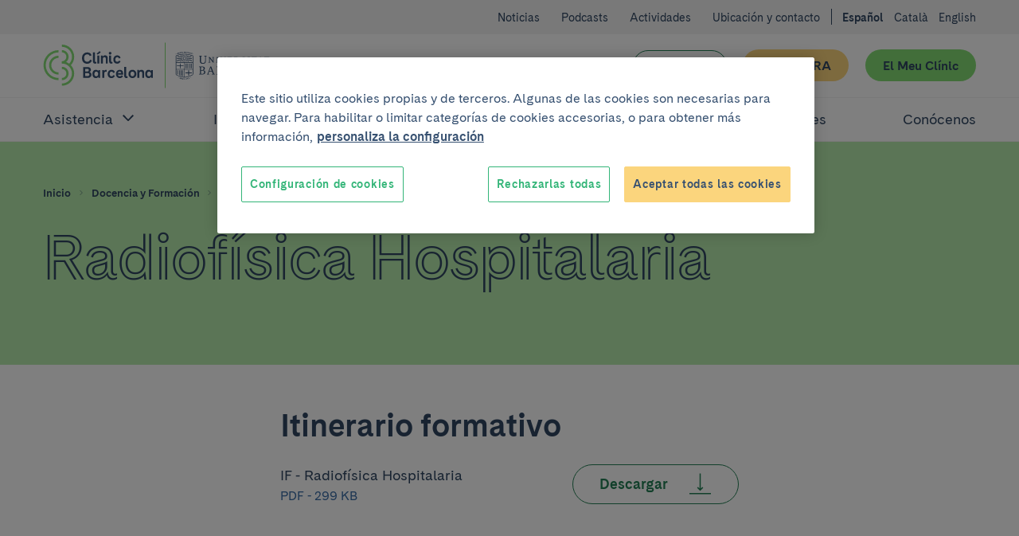

--- FILE ---
content_type: text/html; charset=UTF-8
request_url: https://www.clinicbarcelona.org/docencia/residentes/especialidad/radiofisica-hospitalaria?from=external
body_size: 43738
content:

<!doctype html>
<html lang="es" class="non-touch theme--default" data-theme="default">
    <head>
        <meta charset="utf-8">
        <link rel="preconnect" href="https://www.gstatic.com/" crossorigin>
        <link rel="preconnect" href="https://www.googletagmanager.com/" crossorigin>
        <link rel="preconnect" href="https://fonts.gstatic.com/" crossorigin>
        <link rel="preload" as="font" type="font/woff" href="/build/fonts/CadizCBWeb-Bold.woff" crossorigin>
        <link rel="preload" as="font" type="font/woff2" href="/build/fonts/CadizCBWeb-Bold.woff2" crossorigin>
        <link rel="preload" as="font" type="font/woff" href="/build/fonts/CadizCBWeb-Filet.woff" crossorigin>
        <link rel="preload" as="font" type="font/woff2" href="/build/fonts/CadizCBWeb-Filet.woff2" crossorigin>
        <link rel="preload" as="font" type="font/woff" href="/build/fonts/CadizCBWeb-Regular.woff" crossorigin>
        <link rel="preload" as="font" type="font/woff2" href="/build/fonts/CadizCBWeb-Regular.woff2" crossorigin>
                <script>
    dataLayer = [{
            }];
</script>

<script>
    window.dataLayer = window.dataLayer || dataLayer;
    function gtag() { dataLayer.push(arguments); }

    gtag('set', 'ads_data_redaction', true);
</script>

<script>(function(w,d,s,l,i){w[l]=w[l]||[];w[l].push({'gtm.start':
new Date().getTime(),event:'gtm.js'});var f=d.getElementsByTagName(s)[0],
j=d.createElement(s),dl=l!='dataLayer'?'&l='+l:'';j.async=true;j.src=
'https://www.googletagmanager.com/gtm.js?id='+i+dl;f.parentNode.insertBefore(j,f);
})(window,document,'script','dataLayer','GTM-56SFVX7');</script>
        <meta name="viewport" content="width=device-width, initial-scale=1">
        <style>
     @font-face {
        font-family: 'Cadiz CB Web';
        font-style: normal;
        font-weight: 400;
        font-display: swap;
        src: local('CadizCBWeb Regular'), local('CadizCBWeb-Regular'), url('/build/fonts/CadizCBWeb-Regular.woff2') format('woff2'), url('/build/fonts/CadizCBWeb-Regular.woff') format('woff');
    }
    @font-face {
        font-family: 'Cadiz CB Web';
        font-style: normal;
        font-weight: 700;
        font-display: swap;
        src: local('CadizCBWeb Bold'), local('CadizCBWeb-Bold'), url('/build/fonts/CadizCBWeb-Bold.woff2') format('woff2'), url('/build/fonts/CadizCBWeb-Bold.woff') format('woff');
    }
    @font-face {
        font-family: 'Cadiz CB Web Filet';
        font-style: normal;
        font-weight: 700;
        font-display: swap;
        src: local('CadizCBWeb Filet'), local('CadizCBWeb-Filet'), url('/build/fonts/CadizCBWeb-Filet.woff2') format('woff2'), url('/build/fonts/CadizCBWeb-Filet.woff') format('woff');
    }
</style>
                                        
    <title>Radiofísica Hospitalaria | Hospital Clínic Barcelona</title>
    <meta name="title" content="Radiofísica Hospitalaria | Hospital Clínic Barcelona">
        <meta name="application-name" content="Clínic Barcelona">

    <meta property="og:type" content="website">
    <meta property="og:title" content="Radiofísica Hospitalaria | Hospital Clínic Barcelona">
            <meta property="og:url" content="https://www.clinicbarcelona.org/docencia/residentes/especialidad/radiofisica-hospitalaria?from=external">
    <meta property="og:site_name" content="Clínic Barcelona">

    <meta name="twitter:card" content="summary">
    <meta name="twitter:title" content="Radiofísica Hospitalaria | Hospital Clínic Barcelona">
            <meta name="twitter:url" content="https://www.clinicbarcelona.org/docencia/residentes/especialidad/radiofisica-hospitalaria?from=external">
    <meta name="twitter:site" content="@hospitalclinic">
                                        <link rel="canonical" href="https://www.clinicbarcelona.org/docencia/residentes/especialidad/radiofisica-hospitalaria">
        
                            <link rel="alternate" hreflang="es" href="https://www.clinicbarcelona.org/docencia/residentes/especialidad/radiofisica-hospitalaria">
    <link rel="alternate" hreflang="ca" href="https://www.clinicbarcelona.org/ca/docencia/residents/especialitat/radiofisica-hospitalaria">
    <link rel="alternate" hreflang="en" href="https://www.clinicbarcelona.org/en/teaching/residents/specialty/radiofisica-hospitalaria">
                <link rel="apple-touch-icon" sizes="57x57" href="/build/img/favicon/apple-touch-icon-57x57.dcd4320713b8272a035020e7132c670b.png">
<link rel="apple-touch-icon" sizes="114x114" href="/build/img/favicon/apple-touch-icon-114x114.320862e21673285cd19362fe0e782130.png">
<link rel="apple-touch-icon" sizes="72x72" href="/build/img/favicon/apple-touch-icon-72x72.2963053e7ad1578cc1ba2339bf5657fb.png">
<link rel="apple-touch-icon" sizes="144x144" href="/build/img/favicon/apple-touch-icon-144x144.c79cc6a1a042b0c7e71fa4d526e70edf.png">
<link rel="apple-touch-icon" sizes="60x60" href="/build/img/favicon/apple-touch-icon-60x60.69c50bd8db3d3b4f7651e7d12731b65b.png">
<link rel="apple-touch-icon" sizes="120x120" href="/build/img/favicon/apple-touch-icon-120x120.5e210dc608be0d4ffff922c4cb78979e.png">
<link rel="apple-touch-icon" sizes="76x76" href="/build/img/favicon/apple-touch-icon-76x76.9c6fce0022cac286a72b27e4b6d91d38.png">
<link rel="apple-touch-icon" sizes="152x152" href="/build/img/favicon/apple-touch-icon-152x152.453979ab9d2bdaa19905c6086e989989.png">
<link rel="icon" type="image/x-icon" href="/build/img/favicon/favicon.157f926def4afbb296a7a1845270672e.ico">
<link rel="icon" type="image/png" href="/build/img/favicon/favicon-196x196.4c934ae8a5f97837aba9b8c5d807aa4b.png" sizes="196x196">
<link rel="icon" type="image/png" href="/build/img/favicon/favicon-96x96.00c5ed7c6d141337e739339f4b55ee3a.png" sizes="96x96">
<link rel="icon" type="image/png" href="/build/img/favicon/favicon-32x32.8f479d9bfe24013068ca8e2b2b4c6c44.png" sizes="32x32">
<link rel="icon" type="image/png" href="/build/img/favicon/favicon-16x16.54da361c5bc619bd2ea841f32760c3b6.png" sizes="16x16">
<link rel="icon" type="image/png" href="/build/img/favicon/favicon-128.d9546dfdc5a305df0f11a356055cb605.png" sizes="128x128">
<meta name="msapplication-TileColor" content="#0D2C54">
<meta name="msapplication-TileImage" content="/build/img/favicon/mstile-144x144.c79cc6a1a042b0c7e71fa4d526e70edf.png">
<meta name="msapplication-square70x70logo" content="/build/img/favicon/mstile-70x70.fba4f00871395f2d17ba6bc301a376ec.png">
<meta name="msapplication-square150x150logo" content="/build/img/favicon/mstile-150x150.d2d358847697a5bd1b582bc2b7ac1ee8.png">
<meta name="msapplication-wide310x150logo" content="/build/img/favicon/mstile-310x150.2a64292bc17797f349261941b329a9a7.png">
<meta name="msapplication-square310x310logo" content="/build/img/favicon/mstile-310x310.06d0a6f1596b283aad92eca5f76e22da.png">
        <style type="text/css">
            
    :root{--c-white:#fff;--c-white-rgb:255,255,255;--c-black:#000;--c-black-rgb:0,0,0;--c-error:#c02;--c-neutroLightest:#f3f3f3;--c-neutroLighter:#e1eefa;--c-neutroLight:#8fb8de;--c-neutro:#4794c4;--c-neutro-rgb:71,148,196;--c-neutroDark:#386ba6;--c-neutroDark-rgb:56,107,166;--c-neutroDarker:#346092;--c-neutroDarker-rgb:52,96,146;--c-neutroDarkest:#304763;--c-neutroDarkest-rgb:48,71,99;--c-secondaryLighter:#fff4da;--c-secondaryLighter-rgb:255,244,218;--c-secondaryLight:#ffe4a6;--c-secondary:#fbd57d;--c-secondaryDark:#f9c32f;--c-secondaryDarker:#f4ac39;--c-neutroDarker--research:red;--c-neutroDarker--assistance:green;--c-researchPrimaryExtraLight:#ffe6e0;--c-researchPrimaryExtraLight-rgb:255,230,224;--c-researchPrimaryLightest:#ffcdc1;--c-researchPrimary:#ed7369;--c-bbvaBackground:#f8fcff;--c-bbvaPrimaryLighter:#f0f8ff;--c-bbvaPrimary:#4794c4;--c-bbvaPrimary-rgb:71,148,196;--c-toormixNeutro:#fafafa;--c-neutroExtra:#737373;--c-neutroExtraLight:#dadada;--c-neutroExtraLight-rgb:218,218,218}[data-theme=default]{--c-primary:#33b578;--c-primary-rgb:51,181,120;--c-primaryLightCta:#b8ebad;--c-primaryCta:#85de75;--c-secondaryCtaText:var(--c-neutroDarkest);--c-primaryLighter:#b8ebad;--c-primaryLight:#85de75;--c-primaryDark:#248156;--c-primaryDarker:#19593b;--c-buttonHollowColor:var(--c-primaryDark);--c-buttonHollowHover:var(--c-primaryDark);--c-buttonSecondaryHoverText:var(--c-neutroDarker);--c-headerBackground:var(--c-white);--c-headerHamburger:var(--c-white);--c-headerHamburgerSpan:var(--c-neutroDarkest);--c-headerItemLink:var(--c-primaryDark);--c-headerItemLinkHover:var(--c-primaryDarker);--c-headerMenuBackground:var(--c-neutroLighter);--c-headerMenuIcon:var(--c-primary);--c-headerSubsection:var(--c-white);--c-languagesColor:var(--c-primaryDark);--c-languagesColorHover:var(--c-primaryDarker);--c-logoItemLink:var(--c-primaryDark);--c-quotes:var(--c-primaryLighter);--c-sidebarHeader:var(--c-primaryLighter);--c-sidebarIcon:var(--c-primaryDark);--c-sidebarActive:var(--c-neutroDarkest);--c-languagesBackgroundColor:var(--c-neutroLighter);--c-topBarBg:var(--c-neutroLighter);--c-postsMostRead:var(--c-primaryLighter);--c-postFeatured:var(--c-primaryLight);--c-billboardContainerBg:var(--c-primaryLighter);--c-categoryHoverBg:var(--c-primaryLight)}.t-h1,.t-h2,.t-h3,.t-h4,.t-h5,a,abbr,acronym,address,applet,article,aside,audio,b,big,blockquote,body,canvas,caption,center,cite,code,dd,del,details,dfn,div,dl,dt,em,embed,fieldset,figcaption,figure,footer,form,h1,h2,h3,h4,h5,h6,header,hgroup,html,i,iframe,img,input,ins,kbd,label,legend,li,mark,menu,nav,object,ol,output,p,pre,q,ruby,s,samp,section,select,small,span,strike,strong,sub,summary,sup,table,tbody,td,textarea,tfoot,th,thead,time,tr,tt,u,ul,var,video{border:0;font:inherit;font-size:100%;margin:0;padding:0;vertical-align:baseline}article,aside,details,figcaption,figure,footer,header,hgroup,menu,nav,section{display:block}blockquote,q{quotes:none}ol,ul{list-style:none}blockquote:after,blockquote:before,q:after,q:before{content:none}button{appearance:none;background:none repeat scroll 0 0 transparent;border:0;border-radius:0;cursor:pointer;font:inherit;padding:0}iframe{border:0}img{display:block;height:auto;-ms-interpolation-mode:bicubic;max-width:100%;width:auto}table{border-collapse:collapse;border-spacing:0}*,:after,:before{-moz-box-sizing:border-box;-webkit-box-sizing:border-box;box-sizing:border-box;-webkit-font-smoothing:antialiased!important;font-smoothing:antialiased!important;-moz-osx-font-smoothing:grayscale!important;text-rendering:optimizeLegibility!important}body,html{position:relative}html.behaviour-menu-open,html.behaviour-search-open{height:100%;overflow:hidden!important;width:100%}.behaviour-menu-open body,.behaviour-search-open body{height:100%!important;overflow:hidden!important;width:100%}html{font-size:16px}body{color:var(--c-neutroDarkest);font-weight:400;line-height:1.5rem;text-size-adjust:100%}.t-default,body{font-family:Cadiz CB Web,Helvetica,Arial,sans-serif}.t-h1,.title1,h1{font-size:40px;line-height:44px}.t-h1,h1{font-family:Cadiz CB Web Filet,Helvetica,Arial,sans-serif}.title1-small{font-family:Cadiz CB Web,Helvetica,Arial,sans-serif!important;font-size:38px;font-weight:700;line-height:42px}.t-h2,h2{font-size:32px;line-height:35px}.t-h3,h3{font-size:25px;line-height:30px}.t-h5,h5{font-size:15px;line-height:19px;text-transform:uppercase}.t-h1,.t-h2,.t-h3,h1,h2,h3{font-weight:700}.t-h4,h4{font-weight:400}b,strong{font-weight:700}p{font-size:16px;line-height:22px;margin:0 0 1.5rem}.p-small,.p-small .u-wysiwyg p,.p-small.u-wysiwyg p{font-size:14px;line-height:20px}.p-big,.p-big .u-wysiwyg p,.p-big.u-wysiwyg p,.t-h4,h4{font-size:20px;line-height:25px}a{color:inherit;cursor:pointer;font-weight:700;text-decoration:none}.non-touch a:focus,.non-touch a:hover{text-decoration:underline}ol{list-style:decimal}ol li{margin-left:.75rem;padding-left:.75rem}ol ol{list-style:upper-alpha}ol ol ol{list-style:lower-roman}.u-flex--s0-1,.u-flex--s0-10,.u-flex--s0-11,.u-flex--s0-12,.u-flex--s0-13,.u-flex--s0-14,.u-flex--s0-15,.u-flex--s0-16,.u-flex--s0-17,.u-flex--s0-18,.u-flex--s0-19,.u-flex--s0-2,.u-flex--s0-20,.u-flex--s0-21,.u-flex--s0-22,.u-flex--s0-23,.u-flex--s0-24,.u-flex--s0-3,.u-flex--s0-4,.u-flex--s0-5,.u-flex--s0-6,.u-flex--s0-7,.u-flex--s0-8,.u-flex--s0-9,.u-flex--s1280-1,.u-flex--s1280-10,.u-flex--s1280-11,.u-flex--s1280-12,.u-flex--s1280-13,.u-flex--s1280-14,.u-flex--s1280-15,.u-flex--s1280-16,.u-flex--s1280-17,.u-flex--s1280-18,.u-flex--s1280-19,.u-flex--s1280-2,.u-flex--s1280-20,.u-flex--s1280-21,.u-flex--s1280-22,.u-flex--s1280-23,.u-flex--s1280-24,.u-flex--s1280-3,.u-flex--s1280-4,.u-flex--s1280-5,.u-flex--s1280-6,.u-flex--s1280-7,.u-flex--s1280-8,.u-flex--s1280-9,.u-flex--s1440-1,.u-flex--s1440-10,.u-flex--s1440-11,.u-flex--s1440-12,.u-flex--s1440-13,.u-flex--s1440-14,.u-flex--s1440-15,.u-flex--s1440-16,.u-flex--s1440-17,.u-flex--s1440-18,.u-flex--s1440-19,.u-flex--s1440-2,.u-flex--s1440-20,.u-flex--s1440-21,.u-flex--s1440-22,.u-flex--s1440-23,.u-flex--s1440-24,.u-flex--s1440-3,.u-flex--s1440-4,.u-flex--s1440-5,.u-flex--s1440-6,.u-flex--s1440-7,.u-flex--s1440-8,.u-flex--s1440-9,.u-flex--s1920-1,.u-flex--s1920-10,.u-flex--s1920-11,.u-flex--s1920-12,.u-flex--s1920-13,.u-flex--s1920-14,.u-flex--s1920-15,.u-flex--s1920-16,.u-flex--s1920-17,.u-flex--s1920-18,.u-flex--s1920-19,.u-flex--s1920-2,.u-flex--s1920-20,.u-flex--s1920-21,.u-flex--s1920-22,.u-flex--s1920-23,.u-flex--s1920-24,.u-flex--s1920-3,.u-flex--s1920-4,.u-flex--s1920-5,.u-flex--s1920-6,.u-flex--s1920-7,.u-flex--s1920-8,.u-flex--s1920-9,.u-flex--s867-1,.u-flex--s867-10,.u-flex--s867-11,.u-flex--s867-12,.u-flex--s867-13,.u-flex--s867-14,.u-flex--s867-15,.u-flex--s867-16,.u-flex--s867-17,.u-flex--s867-18,.u-flex--s867-19,.u-flex--s867-2,.u-flex--s867-20,.u-flex--s867-21,.u-flex--s867-22,.u-flex--s867-23,.u-flex--s867-24,.u-flex--s867-3,.u-flex--s867-4,.u-flex--s867-5,.u-flex--s867-6,.u-flex--s867-7,.u-flex--s867-8,.u-flex--s867-9{flex-basis:100%;max-width:100%}.button{align-items:center;background-color:var(--c-neutroDarkest);border:2px solid transparent;border-radius:50px;color:var(--c-white);cursor:pointer;display:inline-flex;font:inherit;font-weight:700;justify-content:center;line-height:1.5;min-height:2.75rem;overflow:visible;padding:.375rem 1.875rem;text-align:center;text-decoration:none;-moz-user-select:none;-ms-user-select:none;-webkit-user-select:none;width:100%}.non-touch .button:focus,.non-touch .button:hover{background-color:var(--c-neutroDark);text-decoration:none}.button.u-flex{display:flex}.button.u-flex--justify-between{justify-content:space-between}.button::-moz-focus-inner{border:0;padding:0}.button--secondary{background-color:var(--c-primaryCta);color:var(--c-secondaryCtaText)}.non-touch .button--secondary:focus,.non-touch .button--secondary:hover{background-color:var(--c-primaryLightCta);color:var(--c-buttonSecondaryHoverText)}.button--complementary{background-color:var(--c-secondary);color:var(--c-neutroDarkest)}.non-touch .button--complementary:focus,.non-touch .button--complementary:hover{background-color:var(--c-secondaryLight);color:var(--c-neutroDarker)}.button--hollow{background-color:transparent;border:1px solid var(--c-buttonHollowColor);color:var(--c-buttonHollowColor)}.non-touch .button--hollow:focus,.non-touch .button--hollow:hover{background-color:var(--c-buttonHollowHover);border-color:var(--c-buttonHollowHover);color:var(--c-white)}.button--hollow.button--banner{border:1px solid var(--c-white);color:var(--c-white)}.non-touch .button--hollow.button--banner:focus,.non-touch .button--hollow.button--banner:hover{background-color:var(--c-white);color:var(--c-buttonHollowColor)}.button--icon .u-icon{height:1.5rem;margin-inline-end:1.5rem;width:1.5rem}.button--icon .u-icon:last-child{margin-inline-end:0;margin-inline-start:1.5rem}.button--navigation{padding:.375rem .75rem .375rem 1.5rem;text-align:left}.button--navigation .u-icon{height:24px;min-width:1.5rem;width:24px}.button--terciary{background-color:var(--c-white);color:var(--c-primaryDark)}.non-touch .button--terciary:focus,.non-touch .button--terciary:hover{background-color:var(--c-primaryDark);color:var(--c-white)}.button--small{font-size:.875rem;padding:.75rem 1.5rem}.button--small.button--navigation{padding:.75rem .75rem .75rem 1.5rem!important}input.button{-webkit-appearance:button}.button--state-disabled,.button:disabled,button:disabled{background:var(--c-neutroLighter);border:none;color:var(--c-neutroDarkest);cursor:not-allowed;pointer-events:none}.c-neutroDarker--assistance{color:var(--c-neutroDarker--assistance)!important}.bg-neutroDarker--assistance{background:var(--c-neutroDarker--assistance)!important}.c-neutroDarker--research{color:var(--c-neutroDarker--research)!important}.bg-neutroDarker--research{background:var(--c-neutroDarker--research)!important}.c-primaryLighter{color:var(--c-primaryLighter)!important}.bg-primaryLighter{background:var(--c-primaryLighter)!important}.c-primaryLight{color:var(--c-primaryLight)!important}.bg-primaryLight{background:var(--c-primaryLight)!important}.c-primary{color:var(--c-primary)!important}.bg-primary{background:var(--c-primary)!important}.c-primaryDark{color:var(--c-primaryDark)!important}.bg-primaryDark{background:var(--c-primaryDark)!important}.c-primaryDarker{color:var(--c-primaryDarker)!important}.bg-primaryDarker{background:var(--c-primaryDarker)!important}.c-secondaryLighter{color:var(--c-secondaryLighter)!important}.bg-secondaryLighter{background:var(--c-secondaryLighter)!important}.c-secondaryLight{color:var(--c-secondaryLight)!important}.bg-secondaryLight{background:var(--c-secondaryLight)!important}.c-secondary{color:var(--c-secondary)!important}.bg-secondary{background:var(--c-secondary)!important}.c-secondaryDark{color:var(--c-secondaryDark)!important}.bg-secondaryDark{background:var(--c-secondaryDark)!important}.c-secondaryDarker{color:var(--c-secondaryDarker)!important}.bg-secondaryDarker{background:var(--c-secondaryDarker)!important}.c-white{color:var(--c-white)!important}.bg-white{background:var(--c-white)!important}.c-neutroLightest{color:var(--c-neutroLightest)!important}.bg-neutroLightest{background:var(--c-neutroLightest)!important}.c-neutroLighter{color:var(--c-neutroLighter)!important}.bg-neutroLighter{background:var(--c-neutroLighter)!important}.c-neutroLight{color:var(--c-neutroLight)!important}.bg-neutroLight{background:var(--c-neutroLight)!important}.c-neutro{color:var(--c-neutro)!important}.bg-neutro{background:var(--c-neutro)!important}.c-neutroDark{color:var(--c-neutroDark)!important}.bg-neutroDark{background:var(--c-neutroDark)!important}.c-neutroDarker{color:var(--c-neutroDarker)!important}.bg-neutroDarker{background:var(--c-neutroDarker)!important}.c-neutroDarkest{color:var(--c-neutroDarkest)!important}.bg-neutroDarkest{background:var(--c-neutroDarkest)!important}.c-research{color:var(--c-researchPrimary)!important}.bg-research{background:var(--c-researchPrimary)!important}.c-black{color:var(--c-black)!important}.bg-black{background:var(--c-black)!important}.c-error{color:var(--c-error)!important}.bg-error{background:var(--c-error)!important}.c-bbvaBackground{color:var(--c-bbvaBackground)!important}.bg-bbvaBackground{background:var(--c-bbvaBackground)!important}.c-bbvaPrimaryLighter{color:var(--c-bbvaPrimaryLighter)!important}.bg-bbvaPrimaryLighter{background:var(--c-bbvaPrimaryLighter)!important}.c-researchPrimaryLightest{color:var(--c-researchPrimaryLightest)!important}.bg-researchPrimaryLightest{background:var(--c-researchPrimaryLightest)!important}.hamburger{color:var(--c-neutroDarkest);display:block;height:44px;position:relative;transform:rotate(0deg);transition:.5s ease-in-out;width:44px}.non-touch .hamburger:focus,.non-touch .hamburger:hover{color:var(--c-white)}.hamburger span{left:9px;pointer-events:none}.hamburger span,.hamburger span:first-child:after,.hamburger span:first-child:before{background:currentColor;border-radius:3px;display:block;height:2px;opacity:1;position:absolute;transform:rotate(0deg);transition:.3s ease-in-out;width:25px}.hamburger span:first-child:after,.hamburger span:first-child:before{content:"";left:0}.hamburger span:first-child:before{top:-8px}.hamburger span:first-child,.hamburger span:nth-child(2){top:20px}.hamburger span:first-child:after{top:8px}.behaviour-menu-open .hamburger span:first-child{transform:rotate(45deg)}.behaviour-menu-open .hamburger span:nth-child(2){transform:rotate(-45deg)}.behaviour-menu-open .hamburger span:first-child:after{top:0}.behaviour-menu-open .hamburger span:first-child:after,.behaviour-menu-open .hamburger span:first-child:before{left:50%;width:0}.skip-links a{background:#fff;color:#000;left:-999999rem;position:absolute}.skip-links a:focus{left:0;z-index:2}.languages{padding:1.5rem 0 0}.languages .u-icon{height:16px;width:16px}.languages__list{align-items:center;display:flex}.languages__list li{padding-left:.75rem}.languages__list li:first-child{padding-left:0}.languages__item{color:var(--c-white);font-size:14px;font-weight:400;text-decoration:none}.languages__item--current{color:var(--c-white);font-size:14px;font-weight:600}.breadcrumbs{background-color:var(--c-neutroDark)}.breadcrumbs__item{font-size:.75rem;padding:0 .375rem 0 0}.breadcrumbs__item:last-child{padding:0}.breadcrumbs__link{color:var(--c-neutroDarkest);padding:0 .375rem;text-decoration:none}.breadcrumbs__link:first-child{padding:0 .375rem 0 0}.non-touch .breadcrumbs__link:focus,.non-touch .breadcrumbs__link:hover{text-decoration:underline!important}.breadcrumbs__link--disabled{color:var(--c-neutroDarkest);cursor:default;font-weight:400;pointer-events:none}.non-touch .breadcrumbs__link--disabled:focus,.non-touch .breadcrumbs__link--disabled:hover{text-decoration:none}.breadcrumbs .u-icon{fill-opacity:.5;height:12px;width:12px}.breadcrumbs__back{padding:.75rem 1.5rem}.breadcrumbs__back .breadcrumbs__item a{color:var(--c-white);line-height:1.6}.non-touch .breadcrumbs__back .breadcrumbs__item a:focus,.non-touch .breadcrumbs__back .breadcrumbs__item a:hover{color:var(--c-white);opacity:.5}.breadcrumbs__back .breadcrumbs__item .u-icon{fill-opacity:1}.billboard__title{margin:1.5rem 0 0}.billboard__container{background-color:var(--c-billboardContainerBg);padding-bottom:3rem}.billboard--image .billboard__container{background-position:50%;background-repeat:no-repeat;background-size:cover;position:relative;z-index:0}.billboard--sidebar .billboard__actions{border:1px solid var(--c-primary);height:44px;width:44px}.filter+.post-archive{padding:1.5rem 0 0}.breadcrumbs+.billboard{padding-top:0}.search-field{container:searchWrapper/inline-size;max-width:640px}.search-field__action{display:grid;gap:1.5rem}@container searchWrapper (min-width: 410px){.search-field__action{display:flex}}.campaign{background-position:50%;background-repeat:no-repeat;background-size:cover;overflow:hidden;position:relative}.campaign:after{background-image:linear-gradient(to right,var(--c-bbvaPrimaryLighter),hsla(0,0%,98%,.25));content:"";display:block;height:100%;left:0;position:absolute;top:0;width:100%;z-index:1}.campaign__content{padding:2.625rem 1.5rem}.campaign__title{margin:0 0 .75rem}.campaign__subtitle{margin:0 0 1.5rem}.campaign__button,.campaign__text{position:relative;z-index:2}.campaign__text .campaign__name{margin:0 0 .75rem}.campaign--list{margin-bottom:2.625rem}.campaign--list .campaign__content{min-height:8.25rem;padding:1.5rem 2.625rem 1.5rem 1.5rem}.campaign--list .campaign__subtitle{font-size:.875rem}.header .search-bar,.header__menu{left:100%;position:fixed;top:5.25rem;width:100%;z-index:1}.header{background-color:var(--c-white);color:var(--c-white);height:5.25rem;padding:1.125rem 0}.header__actions{margin-right:-.75rem;width:6.375rem}.header__actions-button{height:44px;width:44px}.header__action-search.u-icon{height:24px;width:24px}.header__action-search-close{display:none}.header__action-search-close.u-icon{height:32px;width:32px}.header button .padding-top--xxs{padding-top:calc(100% - 100px)}.header__button-wrapper .button{width:100%!important}.header__button:first-child{margin:2.25rem 1.125rem 0 0}.header__button+.header__button{margin:1.5rem 0 0;white-space:nowrap}.header__logo{display:inherit}.header__logo--idibaps{align-items:center;display:flex;margin-right:1.125rem}.header__logo--hc{margin-right:.75rem}.header__logo--ub{padding-left:.75rem;position:relative}.header__logo--ub:before{background-color:var(--c-primaryLight);content:"";height:37px;left:0;position:absolute;top:50%;transform:translateY(-50%);width:1px}.header__logo--fundacio{height:3rem;width:4.5rem}.header__logo--fundacio svg{fill:#063;max-height:3rem;width:7.5rem}.header__search-bar-toggle{position:relative}.header__search-bar-toggle .u-icon{height:24px;width:24px}.non-touch .header__search-bar-toggle:focus .u-icon,.non-touch .header__search-bar-toggle:hover .u-icon{fill:var(--c-primary)}.header__search-bar-toggle-hover{color:var(--c-neutroDark);font-size:.75rem;left:-33%;opacity:0;position:absolute;transition:opacity .1s ease-in-out;width:100%}.header__sections-wrapper{background-color:var(--c-white)}.header__sections{display:flex;flex-direction:column;flex-grow:1;width:100%}.header__item-link{color:var(--c-neutroDarkest);display:flex;font-size:1.25rem;font-weight:400;padding:1.125rem 0;text-align:left;text-decoration:none}.non-touch .header__item-link:focus,.non-touch .header__item-link:hover{color:var(--c-headerItemLinkHover);text-decoration:none}.header__item-link--parent{position:relative;width:100%}.header__item-link--parent:focus{opacity:1}.non-touch .header__item-link--parent:focus .u-icon,.non-touch .header__item-link--parent:hover .u-icon{fill:var(--c-headerItemLinkHover)}.header__item-link--parent .u-icon{fill:var(--c-neutroDarkest);height:24px;position:absolute;right:0;width:24px;will-change:transform}.header__item-link--parent.u-open .u-icon,.header__item-link[aria-expanded=true] .u-icon{transform:rotate(180deg)}.header__item-link--current{font-weight:600;opacity:1}.header__sub-section{background-color:var(--c-headerSubsection);border-bottom:1px solid var(--c-neutroLighter);border-top:1px solid var(--c-neutroLighter);padding:0 0 1.125rem 2.25rem;width:100%}.header__sub-section--hide{display:none}.header__sub-section .header__item-link{font-size:1rem;margin:0;padding:1.5rem 0 0}.header__menu{background-color:var(--c-white);display:flex;flex-direction:column;text-align:center}.header__wrapper{width:100%}.header .hamburger{background-color:var(--c-headerHamburger)}.header .hamburger span,.header .hamburger span:first-child:after,.header .hamburger span:first-child:before{background-color:var(--c-headerHamburgerSpan)}.behaviour-search-open .search-bar{background-color:hsla(0,0%,98%,.9);height:100%;left:0;opacity:1;overflow-y:scroll;top:0;transition:background-color .4s cubic-bezier(.4,0,.2,1),opacity .3s ease-in-out}.behaviour-search-open .search-bar__actions{transform:translateY(0);transition:transform .5s cubic-bezier(.25,.46,.45,.94)}.behaviour-search-open .search-bar.search-bar--closing{background-color:transparent}.behaviour-search-open .search-bar.search-bar--closing .search-bar__actions{transform:translateY(-100%)}.behaviour-menu-open .header{border-bottom:1px solid var(--c-neutroLighter);height:5.25rem;position:fixed;top:0;width:100%}.behaviour-menu-open .header__menu{height:calc(100% - 5.25rem);left:0;overflow-y:scroll}.behaviour-menu-open .header__sections{overflow-y:auto}.behaviour-menu-open .header__wrapper{background-color:var(--c-white);padding:1.125rem 1.5rem 0}.behaviour-menu-open .main{padding-top:5.875rem}.behaviour-menu-open .header,.behaviour-search-open .header,.behaviour-search-open .search-bar{z-index:11}.search-bar{background-color:transparent;opacity:0;transition:background-color .4s cubic-bezier(.4,0,.2,1),opacity .3s ease-in-out}.search-bar__actions{background-color:var(--c-neutroDarkest);padding-bottom:3rem;padding-top:1.5rem;position:absolute;top:0;transform:translateY(-100%);transition:transform .4s cubic-bezier(.4,0,.2,1);width:100%;will-change:transform}.search-bar__content{position:relative}.search-bar__close-wrapper{position:absolute;right:0;top:0}.search-bar .u-icon{display:inherit;height:1.3125rem;width:1.3125rem}.search-bar__form{padding-top:3.75rem}.search-bar .search-field{max-width:1040px!important;width:100%}.search-bar .search-field__input{background-color:transparent!important;border:0!important;border-bottom:1px solid var(--c-neutroLight)!important;border-radius:0!important;color:var(--c-neutroLight)!important;font-size:32px;line-height:40px;padding:1.125rem 0!important}.search-bar .search-field__input[type=search]::-webkit-search-cancel-button,.search-bar .search-field__input[type=search]::-webkit-search-decoration{-webkit-appearance:none;appearance:none}.search-bar .search-field__input::placeholder{color:var(--c-neutroLight)!important}.search-bar .search-field__input:focus,.search-bar .search-field__input:focus-visible{border-bottom:0!important;outline:2px solid var(--c-neutroLight);outline-offset:1px}.search-bar .search-field__action{align-items:center}.top-bar{background-color:var(--c-neutroLightest);padding:1.5rem 0 0;text-align:left}.top-bar .languages{background-color:var(--c-white);padding:1.5rem 0 1.5rem 1.5rem}.top-bar .languages .u-icon{fill:var(--c-neutroDarkest)}.top-bar .languages__item{color:var(--c-neutroDarkest);padding-bottom:1.5rem}.top-bar__list-wrapper{padding-bottom:2.25rem}.top-bar__item+.top-bar__item{margin:1.5rem 0 0}.top-bar__link{color:var(--c-neutroDarkest);font-size:16px;font-weight:400}.top-bar__button-wrapper .button{width:100%!important}.top-bar__button:first-child{margin:2.25rem 1.125rem 0 0}.top-bar__button+.top-bar__button{margin:1.5rem 0 0;white-space:nowrap}.u-hidden-scroll{height:100%;overflow:hidden}.u-hidden-scroll-content{box-sizing:content-box;height:100%;overflow-y:auto;padding-right:20px;width:100%}.u-scroll{overflow-y:auto}.u-noscroll{overflow:hidden}.u-align-center{text-align:center}.u-align-left{text-align:left}.u-align-right{text-align:right}.u-uppercase{text-transform:uppercase}.u-bold{font-weight:700}.u-italic{font-style:italic}.u-weight-slim{font-weight:400}.u-underline{text-decoration:underline}.u-break-words{hyphens:auto;overflow-wrap:break-word;word-break:break-all;word-wrap:break-word}.u-wrapper,.u-wrapper--reading,.u-wrapper-padding{padding-left:1.5rem;padding-right:1.5rem}.u-wrapper-margin{margin-left:1.5rem;margin-right:1.5rem;position:relative}.u-wrapper{max-width:1280px}.u-wrapper,.u-wrapper--reading,.u-wrapper--small{margin:0 auto}.u-wrapper.is-reading{max-width:960px}.u-wrapper--collapse{padding-left:0!important;padding-right:0!important}.u-wrapper--small{max-width:52.5rem}.u-wrapper--reading{max-width:38rem}.wrapper-detail{margin:0 auto;max-width:52.5rem;padding-left:1.5rem;padding-right:1.5rem}.wrapper-detail .wrapper-outbound{margin-left:-1.5rem;width:calc(100% + 3rem)}.u-hide{display:none!important}.u-show,.u-state-open{display:block!important}.u-sr-only{height:1px;left:-999999px;overflow:hidden;position:absolute;top:auto;width:1px}.non-touch .u-touch-only,.touch .u-non-touch-only{display:none!important}.u-wysiwyg ul{list-style:disc}.u-wysiwyg ol{list-style:decimal}.u-wysiwyg ol,.u-wysiwyg ul{display:block}.u-wysiwyg ol ol,.u-wysiwyg ol ul,.u-wysiwyg ul ol,.u-wysiwyg ul ul{margin:.75rem 0;padding-left:1.5rem}.u-wysiwyg ol li,.u-wysiwyg ul li{margin:0 0 .75rem 1.5rem}.u-wysiwyg ol li:last-child,.u-wysiwyg ul li:last-child{margin-bottom:0}.u-wysiwyg ul ul{list-style:circle}.u-wysiwyg ol ol{list-style:upper-alpha}.u-wysiwyg a{color:var(--c-primaryDark);overflow-wrap:break-word;text-decoration:underline;word-wrap:break-word}.non-touch .u-wysiwyg a:focus,.non-touch .u-wysiwyg a:hover{text-decoration:none}.u-wysiwyg .u-videoFullWidth,.u-wysiwyg table{margin:0 auto}.u-wysiwyg em,.u-wysiwyg i{font-style:italic}.u-wysiwyg .t-h3,.u-wysiwyg .t-h4,.u-wysiwyg .t-h5,.u-wysiwyg h3,.u-wysiwyg h4,.u-wysiwyg h5{margin-top:3rem}.u-wysiwyg p{margin-bottom:0}.u-wysiwyg img{border:0!important;float:none!important;height:auto!important;margin:1.5rem 0!important;width:auto!important}.u-wysiwyg figure figcaption{color:var(--c-neutroDark);font-size:.8rem;font-style:italic;line-height:1.125rem;margin-bottom:1.5rem;margin-top:-.75rem;text-align:left}.u-wysiwyg .t-h2+.t-h3,.u-wysiwyg .t-h2+h3,.u-wysiwyg .t-h3+.t-h4,.u-wysiwyg .t-h3+h4,.u-wysiwyg .t-h4+.t-h5,.u-wysiwyg .t-h4+h5,.u-wysiwyg h2+.t-h3,.u-wysiwyg h2+h3,.u-wysiwyg h3+.t-h4,.u-wysiwyg h3+h4,.u-wysiwyg h4+.t-h5,.u-wysiwyg h4+h5{margin-top:3rem}.u-wysiwyg .t-h2+ol,.u-wysiwyg .t-h2+ul,.u-wysiwyg .t-h3+ol,.u-wysiwyg .t-h3+ul,.u-wysiwyg .t-h4+ol,.u-wysiwyg .t-h4+ul,.u-wysiwyg .t-h5+ol,.u-wysiwyg .t-h5+ul,.u-wysiwyg h2+ol,.u-wysiwyg h2+ul,.u-wysiwyg h3+ol,.u-wysiwyg h3+ul,.u-wysiwyg h4+ol,.u-wysiwyg h4+ul,.u-wysiwyg h5+ol,.u-wysiwyg h5+ul{margin-top:1.5rem}.u-wysiwyg ol+.t-h2,.u-wysiwyg ol+h2,.u-wysiwyg table+.t-h2,.u-wysiwyg table+h2,.u-wysiwyg ul+.t-h2,.u-wysiwyg ul+h2{margin-top:3rem}.u-wysiwyg ol+.t-h3,.u-wysiwyg ol+.t-h4,.u-wysiwyg ol+h3,.u-wysiwyg ol+h4,.u-wysiwyg table+.t-h3,.u-wysiwyg table+.t-h4,.u-wysiwyg table+h3,.u-wysiwyg table+h4,.u-wysiwyg ul+.t-h3,.u-wysiwyg ul+.t-h4,.u-wysiwyg ul+h3,.u-wysiwyg ul+h4{margin-top:1.5rem}.u-wysiwyg ol+table,.u-wysiwyg ul+table{margin-top:.75rem}.u-wysiwyg p+p,.u-wysiwyg p+table{margin-top:1.5rem}.u-wysiwyg p+ol,.u-wysiwyg p+ul{margin-top:.75rem}.u-wysiwyg .t-h1+p,.u-wysiwyg .t-h2+p,.u-wysiwyg .t-h3+p,.u-wysiwyg .t-h4+p,.u-wysiwyg .t-h5+p,.u-wysiwyg h1+p,.u-wysiwyg h2+p,.u-wysiwyg h3+p,.u-wysiwyg h4+p,.u-wysiwyg h5+p,.u-wysiwyg ol+p,.u-wysiwyg p.p-big+p,.u-wysiwyg table+p,.u-wysiwyg ul+p{margin-top:1.5rem}.u-wysiwyg p+.t-h2,.u-wysiwyg p+.t-h3,.u-wysiwyg p+.t-h4,.u-wysiwyg p+.t-h5,.u-wysiwyg p+h2,.u-wysiwyg p+h3,.u-wysiwyg p+h4,.u-wysiwyg p+h5{margin-top:3rem}.u-wysiwyg ul ul ul{list-style:square}.u-wysiwyg ol ol ol{list-style:lower-roman}.u-wysiwyg .highlight{border-left:8px solid var(--c-primaryLight);color:var(--c-neutroDarkest);display:inline-block;font-size:1.25rem;font-style:normal;line-height:1.5rem;margin-top:1.5rem;padding:0 0 0 .75rem;text-transform:none}.u-wysiwyg p .highlight{margin:0}.u-wysiwyg .link+.link,.u-wysiwyg p+.link{margin-top:1.5rem}.u-wysiwyg .small{font-size:.875rem;line-height:1.125rem}.u-wysiwyg p+p.small,.u-wysiwyg p.small+p.small{margin-top:0}.u-wysiwyg .ckeditor-html5-audio audio{display:block;max-width:100%}.u-wysiwyg .ckeditor-html5-audio,.u-wysiwyg .u-video-fullwidth,.u-wysiwyg .u-videoFullWidth,.u-wysiwyg .youtube-embed-wrapper{margin:1.5rem 0!important}.u-wysiwyg .ckeditor-html5-audio{float:none!important}.u-wysiwyg table{border-collapse:collapse;border-spacing:0;margin:0;padding:0;width:100%!important}.u-wysiwyg table tr:nth-child(2n){background:var(--c-neutroLighter)}.u-wysiwyg table tr:nth-child(odd){background:var(--c-white)}.u-wysiwyg table tr:last-child{border-bottom:3px solid var(--c-primary)}.u-wysiwyg table td,.u-wysiwyg table th{text-align:left}.u-wysiwyg table td{padding:.75rem 1.5rem}.u-wysiwyg table th{background:var(--c-primary);color:var(--c-white);font-size:1.125rem;font-weight:700;line-height:1.1;padding:1.125rem 1.5rem}.page--post-archive,.page-fullwidth,.page-modules,.page-notfound,.page-reading{min-height:calc(100vh - 470px)}.u-icon{height:36px;width:36px}.u-icon,.u-icon svg,.u-icon svg path{fill:currentColor}.u-icon svg{display:inherit;height:100%;width:100%}.u-icon--external{height:24px;width:24px}.u-icon--facebook svg path{fill:#3c5b97}.u-icon--flickr{height:48px;width:48px}.u-icon--instagram svg path{fill:#d93175}.u-icon--linkedin svg path{fill:#008cc9}.u-icon--mail svg path{fill:var(--c-primary)}.u-icon--researchgate svg path{fill:#0cb}.u-icon--twitter svg path{fill:#55acee}.u-icon--whatsapp svg path{fill:#25d366}.u-icon--youtube svg path{fill:red}.u-image-ratio-16-9{background-position:50%;background-size:cover;overflow:hidden;position:relative}.u-image-ratio-16-9:before{content:"";display:block;padding-top:56.25%;width:100%}.u-image-ratio-16-9>img{bottom:0;left:0;position:absolute;right:0;top:0}.u-image-ratio-16-9 img{opacity:0}.u-image-logo{max-height:12rem;max-width:12rem}.margin-bottom--xxs{margin-bottom:.375rem}.margin-top--xxs{margin-top:.375rem}.padding--xxs{padding:.375rem}.padding-bottom--xxs{padding-bottom:.375rem}.padding-top--xxs{padding-top:.375rem}.padding-left--xxs{padding-left:.375rem}.padding-right--xxs{padding-right:.375rem}[class*=related]+.related--xxs{margin-top:.375rem}.margin-bottom--xs{margin-bottom:.75rem}.margin-top--xs{margin-top:.75rem}.padding--xs{padding:.75rem}.padding-bottom--xs{padding-bottom:.75rem}.padding-top--xs{padding-top:.75rem}.padding-left--xs{padding-left:.75rem}.padding-right--xs{padding-right:.75rem}[class*=related]+.related--xs{margin-top:.75rem}.margin-bottom--m{margin-bottom:1.125rem}.margin-top--m{margin-top:1.125rem}.padding--m{padding:1.125rem}.padding-bottom--m{padding-bottom:1.125rem}.padding-top--m{padding-top:1.125rem}.padding-left--m{padding-left:1.125rem}.padding-right--m{padding-right:1.125rem}[class*=related]+.related--m{margin-top:1.125rem}.margin-bottom--l{margin-bottom:1.5rem}.margin-top--l{margin-top:1.5rem}.padding--l{padding:1.5rem}.padding-bottom--l{padding-bottom:1.5rem}.padding-top--l{padding-top:1.5rem}.padding-left--l{padding-left:1.5rem}.padding-right--l{padding-right:1.5rem}[class*=related]+.related--l{margin-top:1.5rem}.margin-bottom--xl{margin-bottom:2.25rem}.margin-top--xl{margin-top:2.25rem}.padding--xl{padding:2.25rem}.padding-bottom--xl{padding-bottom:2.25rem}.padding-top--xl{padding-top:2.25rem}.padding-left--xl{padding-left:2.25rem}.padding-right--xl{padding-right:2.25rem}[class*=related]+.related--xl{margin-top:2.25rem}.margin-bottom--xxl{margin-bottom:3rem}.margin-top--xxl,.page__content{margin-top:3rem}.padding-bottom--xxl{padding-bottom:3rem}.padding-top--xxl{padding-top:3rem}.padding-left--xxl{padding-left:3rem}.padding-right--xxl{padding-right:3rem}[class*=related]+.related--xxl{margin-top:3rem}.margin-bottom--2xl{margin-bottom:3.75rem}.margin-top--2xl{margin-top:3.75rem}.padding--2xl{padding:3.75rem}.padding-bottom--2xl{padding-bottom:3.75rem}.padding-top--2xl{padding-top:3.75rem}.padding-left--2xl{padding-left:3.75rem}.padding-right--2xl{padding-right:3.75rem}[class*=related]+.related--2xl{margin-top:3.75rem}.margin-bottom--3xl{margin-bottom:4.5rem}.margin-top--3xl{margin-top:4.5rem}.padding--3xl{padding:4.5rem}.padding-bottom--3xl{padding-bottom:4.5rem}.padding-top--3xl{padding-top:4.5rem}.padding-left--3xl{padding-left:4.5rem}.padding-right--3xl{padding-right:4.5rem}[class*=related]+.related--3xl{margin-top:4.5rem}.padding--xxl{padding:3rem}.u-columns--2-s1024,.u-columns--2-s480,.u-columns--2-s640,.u-columns--2-s768,.u-columns--2-s960,.u-columns--3-s1024,.u-columns--3-s480,.u-columns--3-s640,.u-columns--3-s768,.u-columns--3-s960{width:100%}.grid-links{display:grid;gap:.75rem}.grid-links>*{margin:0!important}@keyframes highlight{0%{background-color:wheat;outline:4px solid wheat}60%{background-color:wheat;outline:4px solid wheat}to{background-color:transparent;outline:0 solid wheat}}.u-highlight-field{animation:highlight 2s ease-in-out}.u-fullwidth{width:100%}.u-video-fullwidth{height:0;padding-bottom:56.25%;position:relative}.u-video-fullwidth iframe{height:100%;left:0;position:absolute;top:0;width:100%}.u-short-fullwidth{height:0;padding-bottom:177.78%;position:relative}.u-short-fullwidth iframe{height:100%;left:0;position:absolute;top:0;width:100%}.u-videoFullWidth{height:0;padding-bottom:56.25%;position:relative}.u-videoFullWidth iframe{height:100%;left:0;position:absolute;top:0;width:100%}.u-center{margin:0 auto}.u-no-margin{margin:0}.u-no-padding{padding:0}.u-no-pointers{pointer-events:none}.u-block{display:block}.u-relative{position:relative}.u-fullheight{height:auto;min-height:100%!important}.u-iframe iframe{display:block;width:100%!important}.u-research .dotted,.u-research a,.u-research button{color:var(--c-researchPrimary)!important}.u-toc-list{border:1px solid var(--c-neutroLight);padding:1.5rem}.u-bullet-list{list-style:disc;padding:0 0 0 1.125rem}.u-bullet-list li{margin-top:.75rem}.u-content-margin{margin-top:3rem}.u-content-margin--small{margin-top:2.25rem}.u-rounded{border-radius:50%}.u-border,.u-border-separation{border-bottom:1px solid var(--c-neutroLight)}.u-border-separation{margin-bottom:1.125rem;padding-bottom:1.5rem}.u-border-separation:last-child{border-bottom:0;margin-bottom:0}.u-border-around{border:1px solid var(--c-neutroLight);padding:1.5rem}.u-headbuttless{-webkit-background-clip:content-box;background-clip:content-box;margin-top:-3rem;padding-top:3rem}.u-reduce-headings .t-h2,.u-reduce-headings h2{font-size:1.5rem;letter-spacing:0;line-height:1.5rem}.u-reduce-headings .t-h3,.u-reduce-headings h3{font-size:1.25rem}.u-reduce-headings .t-h4,.u-reduce-headings h4{font-size:.875rem;letter-spacing:2px;text-transform:uppercase}.u-truncate{overflow:hidden;text-overflow:ellipsis;white-space:nowrap}.u-flex{display:flex}.u-flex--inline{display:inline-flex}.u-flex--align-center{align-items:center}.u-flex--align-start{align-items:flex-start}.u-flex--align-end{align-items:flex-end}.u-flex--align-baseline{align-items:baseline}.u-flex--justify-center{justify-content:center}.u-flex--justify-start{justify-content:flex-start}.u-flex--justify-end{justify-content:flex-end}.u-flex--justify-between{justify-content:space-between}.u-flex--justify-around{justify-content:space-around}.u-flex--reverse{flex-direction:row-reverse}.u-flex--column{flex-direction:column}.u-flex--column.u-flex--reverse{flex-direction:column-reverse}.u-flex--row-50{display:flex;flex-direction:column;gap:.75rem}.u-flex--row-50>*{flex-basis:100%;max-width:100%}.u-flex--wrap{display:flex;flex-wrap:wrap}.u-flex--center{align-items:center;display:flex;justify-content:center}.u-flex--s1024-1,.u-flex--s1024-10,.u-flex--s1024-11,.u-flex--s1024-12,.u-flex--s1024-13,.u-flex--s1024-14,.u-flex--s1024-15,.u-flex--s1024-16,.u-flex--s1024-17,.u-flex--s1024-18,.u-flex--s1024-19,.u-flex--s1024-2,.u-flex--s1024-20,.u-flex--s1024-21,.u-flex--s1024-22,.u-flex--s1024-23,.u-flex--s1024-24,.u-flex--s1024-3,.u-flex--s1024-4,.u-flex--s1024-5,.u-flex--s1024-6,.u-flex--s1024-7,.u-flex--s1024-8,.u-flex--s1024-9,.u-flex--s480-1,.u-flex--s480-10,.u-flex--s480-11,.u-flex--s480-12,.u-flex--s480-13,.u-flex--s480-14,.u-flex--s480-15,.u-flex--s480-16,.u-flex--s480-17,.u-flex--s480-18,.u-flex--s480-19,.u-flex--s480-2,.u-flex--s480-20,.u-flex--s480-21,.u-flex--s480-22,.u-flex--s480-23,.u-flex--s480-24,.u-flex--s480-3,.u-flex--s480-4,.u-flex--s480-5,.u-flex--s480-6,.u-flex--s480-7,.u-flex--s480-8,.u-flex--s480-9,.u-flex--s640-1,.u-flex--s640-10,.u-flex--s640-11,.u-flex--s640-12,.u-flex--s640-13,.u-flex--s640-14,.u-flex--s640-15,.u-flex--s640-16,.u-flex--s640-17,.u-flex--s640-18,.u-flex--s640-19,.u-flex--s640-2,.u-flex--s640-20,.u-flex--s640-21,.u-flex--s640-22,.u-flex--s640-23,.u-flex--s640-24,.u-flex--s640-3,.u-flex--s640-4,.u-flex--s640-5,.u-flex--s640-6,.u-flex--s640-7,.u-flex--s640-8,.u-flex--s640-9,.u-flex--s768-1,.u-flex--s768-10,.u-flex--s768-11,.u-flex--s768-12,.u-flex--s768-13,.u-flex--s768-14,.u-flex--s768-15,.u-flex--s768-16,.u-flex--s768-17,.u-flex--s768-18,.u-flex--s768-19,.u-flex--s768-2,.u-flex--s768-20,.u-flex--s768-21,.u-flex--s768-22,.u-flex--s768-23,.u-flex--s768-24,.u-flex--s768-3,.u-flex--s768-4,.u-flex--s768-5,.u-flex--s768-6,.u-flex--s768-7,.u-flex--s768-8,.u-flex--s768-9,.u-flex--s960-1,.u-flex--s960-10,.u-flex--s960-11,.u-flex--s960-12,.u-flex--s960-13,.u-flex--s960-14,.u-flex--s960-15,.u-flex--s960-16,.u-flex--s960-17,.u-flex--s960-18,.u-flex--s960-19,.u-flex--s960-2,.u-flex--s960-20,.u-flex--s960-21,.u-flex--s960-22,.u-flex--s960-23,.u-flex--s960-24,.u-flex--s960-3,.u-flex--s960-4,.u-flex--s960-5,.u-flex--s960-6,.u-flex--s960-7,.u-flex--s960-8,.u-flex--s960-9{flex-basis:100%;max-width:100%}.page-aside__content{flex:1 auto}.page-aside--sidebar{min-height:100vh}.page-aside--sidebar .page__content{margin-top:0!important}.page__introduction{margin-top:1.5rem}.page-fullwidth .page__introduction-aside{margin-top:3rem;width:100%}.page-notfound .page-notfound__header{padding-bottom:1.5rem}.page-notfound .t-h1,.page-notfound h1{margin-bottom:1.125rem}.page-reading.management-board{border:10px solid red}.page-reading.management-board .page-reading__content{padding-bottom:2.25rem}.page--bottomless .newsletter,.page--bottomless .pre-footer,.page--topless-content .page__content{margin:0!important}.page--resources{background-color:var(--c-neutroLightest)}.page--resources .page__content{margin-bottom:3rem;margin-top:1.875rem}.banner{background-position:50%;background-repeat:no-repeat;background-size:cover;color:var(--c-white);height:100%;padding:1.5rem;position:relative}.banner:before{background-color:var(--c-primary);content:"";height:100%;left:0;opacity:.75;position:absolute;right:0;top:0;width:100%}.banner__content{height:100%;position:relative;z-index:1}.banner--secondary{background-color:var(--c-neutroLight);color:var(--c-neutroDarkest);padding:2.25rem 1.5rem}.banner--secondary:before{background-color:transparent;background-image:linear-gradient(to left,rgba(var(--c-white-rgb),.8),rgba(var(--c-white-rgb),.94) 100%);opacity:1}.section-title{margin:0 0 1.5rem}.section-title.section-title--margin,.section-title.section-title--margin.t-h5{margin:0}.rotations:last-child{border-bottom:1px solid var(--c-neutroLight)}.rotation{border-top:1px solid var(--c-neutroLight);padding-top:1.5rem}.teaching__specialty-anchor{color:var(--c-primaryDark)}.teaching__specialty-list-legend{border-bottom:1px solid var(--c-neutroLight);margin-bottom:1.5rem;padding-bottom:.75rem}.teaching__specialty-list-specialty{border-bottom:1px solid var(--c-neutroExtraLight);padding-bottom:1.125rem}.teaching__comission-member .u-bold,.teaching__comission-member .u-italic{margin:0}@media screen and (min-width:0){.u-flex--s0{display:flex!important}.u-flex--s0-inline{display:inline-flex!important}.u-flex--s0-center{align-items:center;display:flex!important;justify-content:center}.u-flex--s0-wrap{display:flex!important;flex-wrap:wrap}.u-flex--s0-1{flex-basis:4.1666666667%;max-width:4.1666666667%}.u-flex--s0-2{flex-basis:8.3333333333%;max-width:8.3333333333%}.u-flex--s0-3{flex-basis:12.5%;max-width:12.5%}.u-flex--s0-4{flex-basis:16.6666666667%;max-width:16.6666666667%}.u-flex--s0-5{flex-basis:20.8333333333%;max-width:20.8333333333%}.u-flex--s0-6{flex-basis:25%;max-width:25%}.u-flex--s0-7{flex-basis:29.1666666667%;max-width:29.1666666667%}.u-flex--s0-8{flex-basis:33.3333333333%;max-width:33.3333333333%}.u-flex--s0-9{flex-basis:37.5%;max-width:37.5%}.u-flex--s0-10{flex-basis:41.6666666667%;max-width:41.6666666667%}.u-flex--s0-11{flex-basis:45.8333333333%;max-width:45.8333333333%}.u-flex--s0-12{flex-basis:50%;max-width:50%}.u-flex--s0-13{flex-basis:54.1666666667%;max-width:54.1666666667%}.u-flex--s0-14{flex-basis:58.3333333333%;max-width:58.3333333333%}.u-flex--s0-15{flex-basis:62.5%;max-width:62.5%}.u-flex--s0-16{flex-basis:66.6666666667%;max-width:66.6666666667%}.u-flex--s0-17{flex-basis:70.8333333333%;max-width:70.8333333333%}.u-flex--s0-18{flex-basis:75%;max-width:75%}.u-flex--s0-19{flex-basis:79.1666666667%;max-width:79.1666666667%}.u-flex--s0-20{flex-basis:83.3333333333%;max-width:83.3333333333%}.u-flex--s0-21{flex-basis:87.5%;max-width:87.5%}.u-flex--s0-22{flex-basis:91.6666666667%;max-width:91.6666666667%}.u-flex--s0-23{flex-basis:95.8333333333%;max-width:95.8333333333%}.u-flex--s0-24{flex-basis:100%;max-width:100%}.u-unwrapper--s0,.u-wrapper-padding.u-wrapper--collapse-s0{padding-left:0;padding-right:0}.u-wrapper-margin.u-wrapper--collapse-s0{margin-left:0;margin-right:0}.u-wrapper--reading.u-unwrapper--s0{margin:0}.u-wrapper--reading.u-unwrapper--reading-s0{margin:0 auto;max-width:1280px}.u-hide--s0{display:none!important}.u-show--s0{display:block!important}.u-show-flex--s0{display:flex!important}}@media screen and (min-width:480px){.button{width:auto}.u-unwrapper--s480,.u-wrapper-padding.u-wrapper--collapse-s480{padding-left:0;padding-right:0}.u-wrapper-margin.u-wrapper--collapse-s480{margin-left:0;margin-right:0}.u-wrapper--reading.u-unwrapper--s480{margin:0}.u-wrapper--reading.u-unwrapper--reading-s480{margin:0 auto;max-width:1280px}.u-hide--s480{display:none!important}.u-show--s480{display:block!important}.u-show-flex--s480{display:flex!important}.margin-right--l-480{margin-right:1.5rem}.u-columns--2-s480{width:calc(50% - .7575rem)}.u-columns--2-s480:nth-child(n){margin-right:1.5rem}.u-columns--2-s480:nth-child(2n){margin-right:0}.u-columns--2-s480.u-columns--margin-2{width:calc(50% - 1.515rem)}.u-columns--2-s480.u-columns--margin-2:nth-child(n){margin-right:3rem}.u-columns--2-s480.u-columns--margin-2:nth-child(2n){margin-right:0}.u-columns--2-s480.u-columns--margin-3{width:calc(50% - 2.2725rem)}.u-columns--2-s480.u-columns--margin-3:nth-child(n){margin-right:4.5rem}.u-columns--2-s480.u-columns--margin-3:nth-child(2n){margin-right:0}.u-columns--2-s480.u-columns--margin-4{width:calc(50% - 3.03rem)}.u-columns--2-s480.u-columns--margin-4:nth-child(n){margin-right:6rem}.u-columns--2-s480.u-columns--margin-4:nth-child(2n){margin-right:0}.u-columns--3-s480{width:calc(33.33333% - 1.01rem)}.u-columns--3-s480:nth-child(n){margin-right:1.5rem}.u-columns--3-s480:nth-child(3n){margin-right:0}.u-columns--3-s480.u-columns--margin-2{width:calc(33.33333% - 2.02rem)}.u-columns--3-s480.u-columns--margin-2:nth-child(n){margin-right:3rem}.u-columns--3-s480.u-columns--margin-2:nth-child(3n){margin-right:0}.u-columns--3-s480.u-columns--margin-3{width:calc(33.33333% - 3.03rem)}.u-columns--3-s480.u-columns--margin-3:nth-child(n){margin-right:4.5rem}.u-columns--3-s480.u-columns--margin-3:nth-child(3n){margin-right:0}.u-columns--3-s480.u-columns--margin-4{width:calc(33.33333% - 4.04rem)}.u-columns--3-s480.u-columns--margin-4:nth-child(n){margin-right:6rem}.u-columns--3-s480.u-columns--margin-4:nth-child(3n){margin-right:0}.u-flex--s480{display:flex!important}.u-flex--s480-inline{display:inline-flex!important}.u-flex--s480-center{align-items:center;display:flex!important;justify-content:center}.u-flex--s480-wrap{display:flex!important;flex-wrap:wrap}.u-flex--s480-1{flex-basis:4.1666666667%;max-width:4.1666666667%}.u-flex--s480-2{flex-basis:8.3333333333%;max-width:8.3333333333%}.u-flex--s480-3{flex-basis:12.5%;max-width:12.5%}.u-flex--s480-4{flex-basis:16.6666666667%;max-width:16.6666666667%}.u-flex--s480-5{flex-basis:20.8333333333%;max-width:20.8333333333%}.u-flex--s480-6{flex-basis:25%;max-width:25%}.u-flex--s480-7{flex-basis:29.1666666667%;max-width:29.1666666667%}.u-flex--s480-8{flex-basis:33.3333333333%;max-width:33.3333333333%}.u-flex--s480-9{flex-basis:37.5%;max-width:37.5%}.u-flex--s480-10{flex-basis:41.6666666667%;max-width:41.6666666667%}.u-flex--s480-11{flex-basis:45.8333333333%;max-width:45.8333333333%}.u-flex--s480-12{flex-basis:50%;max-width:50%}.u-flex--s480-13{flex-basis:54.1666666667%;max-width:54.1666666667%}.u-flex--s480-14{flex-basis:58.3333333333%;max-width:58.3333333333%}.u-flex--s480-15{flex-basis:62.5%;max-width:62.5%}.u-flex--s480-16{flex-basis:66.6666666667%;max-width:66.6666666667%}.u-flex--s480-17{flex-basis:70.8333333333%;max-width:70.8333333333%}.u-flex--s480-18{flex-basis:75%;max-width:75%}.u-flex--s480-19{flex-basis:79.1666666667%;max-width:79.1666666667%}.u-flex--s480-20{flex-basis:83.3333333333%;max-width:83.3333333333%}.u-flex--s480-21{flex-basis:87.5%;max-width:87.5%}.u-flex--s480-22{flex-basis:91.6666666667%;max-width:91.6666666667%}.u-flex--s480-23{flex-basis:95.8333333333%;max-width:95.8333333333%}.u-flex--s480-24{flex-basis:100%;max-width:100%}}@media screen and (min-width:38rem96px){.u-wrapper--reading{padding-left:0;padding-right:0}}@media screen and (min-width:640px){.billboard--donations .billboard__introduction{position:absolute!important;right:3.75rem}.billboard--donations .billboard__introduction>div{margin-top:0}.u-unwrapper--s640,.u-wrapper-padding.u-wrapper--collapse-s640{padding-left:0;padding-right:0}.u-wrapper-margin.u-wrapper--collapse-s640{margin-left:0;margin-right:0}.u-wrapper--reading.u-unwrapper--s640{margin:0}.u-wrapper--reading.u-unwrapper--reading-s640{margin:0 auto;max-width:1280px}.u-hide--s640{display:none!important}.u-show--s640{display:block!important}.u-show-flex--s640{display:flex!important}.margin-right--l-s640{margin-right:1.5rem}.u-columns--2-s640{width:calc(50% - .7575rem)}.u-columns--2-s640:nth-child(n){margin-right:1.5rem}.u-columns--2-s640:nth-child(2n){margin-right:0}.u-columns--2-s640.u-columns--margin-2{width:calc(50% - 1.515rem)}.u-columns--2-s640.u-columns--margin-2:nth-child(n){margin-right:3rem}.u-columns--2-s640.u-columns--margin-2:nth-child(2n){margin-right:0}.u-columns--2-s640.u-columns--margin-3{width:calc(50% - 2.2725rem)}.u-columns--2-s640.u-columns--margin-3:nth-child(n){margin-right:4.5rem}.u-columns--2-s640.u-columns--margin-3:nth-child(2n){margin-right:0}.u-columns--2-s640.u-columns--margin-4{width:calc(50% - 3.03rem)}.u-columns--2-s640.u-columns--margin-4:nth-child(n){margin-right:6rem}.u-columns--2-s640.u-columns--margin-4:nth-child(2n){margin-right:0}.u-columns--3-s640{width:calc(33.33333% - 1.01rem)}.u-columns--3-s640:nth-child(n){margin-right:1.5rem}.u-columns--3-s640:nth-child(3n){margin-right:0}.u-columns--3-s640.u-columns--margin-2{width:calc(33.33333% - 2.02rem)}.u-columns--3-s640.u-columns--margin-2:nth-child(n){margin-right:3rem}.u-columns--3-s640.u-columns--margin-2:nth-child(3n){margin-right:0}.u-columns--3-s640.u-columns--margin-3{width:calc(33.33333% - 3.03rem)}.u-columns--3-s640.u-columns--margin-3:nth-child(n){margin-right:4.5rem}.u-columns--3-s640.u-columns--margin-3:nth-child(3n){margin-right:0}.u-columns--3-s640.u-columns--margin-4{width:calc(33.33333% - 4.04rem)}.u-columns--3-s640.u-columns--margin-4:nth-child(n){margin-right:6rem}.u-columns--3-s640.u-columns--margin-4:nth-child(3n){margin-right:0}.grid-links{grid-template-columns:1fr 1fr}.u-flex--s640{display:flex!important}.u-flex--s640-inline{display:inline-flex!important}.u-flex--s640-center{align-items:center;display:flex!important;justify-content:center}.u-flex--s640-wrap{display:flex!important;flex-wrap:wrap}.u-flex--s640-1{flex-basis:4.1666666667%;max-width:4.1666666667%}.u-flex--s640-2{flex-basis:8.3333333333%;max-width:8.3333333333%}.u-flex--s640-3{flex-basis:12.5%;max-width:12.5%}.u-flex--s640-4{flex-basis:16.6666666667%;max-width:16.6666666667%}.u-flex--s640-5{flex-basis:20.8333333333%;max-width:20.8333333333%}.u-flex--s640-6{flex-basis:25%;max-width:25%}.u-flex--s640-7{flex-basis:29.1666666667%;max-width:29.1666666667%}.u-flex--s640-8{flex-basis:33.3333333333%;max-width:33.3333333333%}.u-flex--s640-9{flex-basis:37.5%;max-width:37.5%}.u-flex--s640-10{flex-basis:41.6666666667%;max-width:41.6666666667%}.u-flex--s640-11{flex-basis:45.8333333333%;max-width:45.8333333333%}.u-flex--s640-12{flex-basis:50%;max-width:50%}.u-flex--s640-13{flex-basis:54.1666666667%;max-width:54.1666666667%}.u-flex--s640-14{flex-basis:58.3333333333%;max-width:58.3333333333%}.u-flex--s640-15{flex-basis:62.5%;max-width:62.5%}.u-flex--s640-16{flex-basis:66.6666666667%;max-width:66.6666666667%}.u-flex--s640-17{flex-basis:70.8333333333%;max-width:70.8333333333%}.u-flex--s640-18{flex-basis:75%;max-width:75%}.u-flex--s640-19{flex-basis:79.1666666667%;max-width:79.1666666667%}.u-flex--s640-20{flex-basis:83.3333333333%;max-width:83.3333333333%}.u-flex--s640-21{flex-basis:87.5%;max-width:87.5%}.u-flex--s640-22{flex-basis:91.6666666667%;max-width:91.6666666667%}.u-flex--s640-23{flex-basis:95.8333333333%;max-width:95.8333333333%}.u-flex--s640-24{flex-basis:100%;max-width:100%}}@media screen and (min-width:768px){.button--small{min-height:2.125rem;padding:.375rem 1.125rem}.button--small.button--navigation{padding:.375rem .375rem .375rem 1.125rem!important}.languages{padding:.75rem 0 0}.languages__item{padding:0}.breadcrumbs__back{padding:1.125rem 3rem}.campaign--list .campaign__text{margin:0 2.25rem 0 0;width:55%}.campaign--list .campaign__subtitle{margin:0}.header__button-wrapper{display:flex;justify-content:space-between}.header__button{width:48%!important}.header__button+.header__button{margin:2.25rem 0 0}.header__item-link{margin:0 1.5rem}.header__sub-section{padding:0 0 2.25rem 3.75rem}.top-bar .languages{padding:1.5rem 0 0 3rem}.top-bar__button-wrapper{display:flex;justify-content:space-between}.top-bar__button{width:48%!important}.top-bar__button+.top-bar__button{margin:2.25rem 0 0}.u-wrapper,.u-wrapper--reading,.u-wrapper-padding{padding-left:3rem;padding-right:3rem}.u-wrapper-margin{margin-left:3rem;margin-right:3rem}.u-unwrapper--s768,.u-wrapper-padding.u-wrapper--collapse-s768{padding-left:0;padding-right:0}.u-wrapper-margin.u-wrapper--collapse-s768{margin-left:0;margin-right:0}.u-wrapper--reading.u-unwrapper--s768{margin:0}.u-wrapper--reading.u-unwrapper--reading-s768{margin:0 auto;max-width:1280px}.wrapper-detail{padding-left:3rem;padding-right:3rem}.wrapper-detail .wrapper-outbound{margin-left:-3rem;width:calc(100% + 6rem)}.u-hide--s768{display:none!important}.u-show--s768{display:block!important}.u-show-flex--s768{display:flex!important}.u-wysiwyg figure figcaption{margin-top:-1.125rem}.u-wysiwyg .link+.link,.u-wysiwyg p+.link{margin-top:.75rem}.padding-top--xxl-s768{padding-top:3rem}.u-columns--2-s768{width:calc(50% - .7575rem)}.u-columns--2-s768:nth-child(n){margin-right:1.5rem}.u-columns--2-s768:nth-child(2n){margin-right:0}.u-columns--2-s768.u-columns--margin-2{width:calc(50% - 1.515rem)}.u-columns--2-s768.u-columns--margin-2:nth-child(n){margin-right:3rem}.u-columns--2-s768.u-columns--margin-2:nth-child(2n){margin-right:0}.u-columns--2-s768.u-columns--margin-3{width:calc(50% - 2.2725rem)}.u-columns--2-s768.u-columns--margin-3:nth-child(n){margin-right:4.5rem}.u-columns--2-s768.u-columns--margin-3:nth-child(2n){margin-right:0}.u-columns--2-s768.u-columns--margin-4{width:calc(50% - 3.03rem)}.u-columns--2-s768.u-columns--margin-4:nth-child(n){margin-right:6rem}.u-columns--2-s768.u-columns--margin-4:nth-child(2n){margin-right:0}.u-columns--3-s768{width:calc(33.33333% - 1.01rem)}.u-columns--3-s768:nth-child(n){margin-right:1.5rem}.u-columns--3-s768:nth-child(3n){margin-right:0}.u-columns--3-s768.u-columns--margin-2{width:calc(33.33333% - 2.02rem)}.u-columns--3-s768.u-columns--margin-2:nth-child(n){margin-right:3rem}.u-columns--3-s768.u-columns--margin-2:nth-child(3n){margin-right:0}.u-columns--3-s768.u-columns--margin-3{width:calc(33.33333% - 3.03rem)}.u-columns--3-s768.u-columns--margin-3:nth-child(n){margin-right:4.5rem}.u-columns--3-s768.u-columns--margin-3:nth-child(3n){margin-right:0}.u-columns--3-s768.u-columns--margin-4{width:calc(33.33333% - 4.04rem)}.u-columns--3-s768.u-columns--margin-4:nth-child(n){margin-right:6rem}.u-columns--3-s768.u-columns--margin-4:nth-child(3n){margin-right:0}.grid-links{grid-template-columns:1fr 1fr 1fr}.u-content-margin{margin-top:3.75rem}.u-flex--row-50{flex-direction:row;flex-wrap:wrap}.u-flex--row-50>*{flex-basis:calc(50% - 0.75rem);max-width:calc(50% - .75rem)}.u-flex--s768{display:flex!important}.u-flex--s768-inline{display:inline-flex!important}.u-flex--s768-center{align-items:center;display:flex!important;justify-content:center}.u-flex--s768-wrap{display:flex!important;flex-wrap:wrap}.u-flex--s768-1{flex-basis:4.1666666667%;max-width:4.1666666667%}.u-flex--s768-2{flex-basis:8.3333333333%;max-width:8.3333333333%}.u-flex--s768-3{flex-basis:12.5%;max-width:12.5%}.u-flex--s768-4{flex-basis:16.6666666667%;max-width:16.6666666667%}.u-flex--s768-5{flex-basis:20.8333333333%;max-width:20.8333333333%}.u-flex--s768-6{flex-basis:25%;max-width:25%}.u-flex--s768-7{flex-basis:29.1666666667%;max-width:29.1666666667%}.u-flex--s768-8{flex-basis:33.3333333333%;max-width:33.3333333333%}.u-flex--s768-9{flex-basis:37.5%;max-width:37.5%}.u-flex--s768-10{flex-basis:41.6666666667%;max-width:41.6666666667%}.u-flex--s768-11{flex-basis:45.8333333333%;max-width:45.8333333333%}.u-flex--s768-12{flex-basis:50%;max-width:50%}.u-flex--s768-13{flex-basis:54.1666666667%;max-width:54.1666666667%}.u-flex--s768-14{flex-basis:58.3333333333%;max-width:58.3333333333%}.u-flex--s768-15{flex-basis:62.5%;max-width:62.5%}.u-flex--s768-16{flex-basis:66.6666666667%;max-width:66.6666666667%}.u-flex--s768-17{flex-basis:70.8333333333%;max-width:70.8333333333%}.u-flex--s768-18{flex-basis:75%;max-width:75%}.u-flex--s768-19{flex-basis:79.1666666667%;max-width:79.1666666667%}.u-flex--s768-20{flex-basis:83.3333333333%;max-width:83.3333333333%}.u-flex--s768-21{flex-basis:87.5%;max-width:87.5%}.u-flex--s768-22{flex-basis:91.6666666667%;max-width:91.6666666667%}.u-flex--s768-23{flex-basis:95.8333333333%;max-width:95.8333333333%}.u-flex--s768-24{flex-basis:100%;max-width:100%}.page-reading.management-board .page-reading__content{padding-bottom:5.625rem}.section-title.t-h5{border-bottom:1px solid var(--c-neutroLight);padding-bottom:.375rem}.rotation{border-top:0;padding-top:0}.teaching__comission-member{width:calc(50% - .7575rem)}.teaching__comission-member:nth-child(n){margin-right:1.5rem}.teaching__comission-member:nth-child(2n){margin-right:0}}@media screen and (min-width:52.5rem){.u-wrapper--small{padding-left:0;padding-right:0}}@media screen and (min-width:867px){.u-flex--s867{display:flex!important}.u-flex--s867-inline{display:inline-flex!important}.u-flex--s867-center{align-items:center;display:flex!important;justify-content:center}.u-flex--s867-wrap{display:flex!important;flex-wrap:wrap}.u-flex--s867-1{flex-basis:4.1666666667%;max-width:4.1666666667%}.u-flex--s867-2{flex-basis:8.3333333333%;max-width:8.3333333333%}.u-flex--s867-3{flex-basis:12.5%;max-width:12.5%}.u-flex--s867-4{flex-basis:16.6666666667%;max-width:16.6666666667%}.u-flex--s867-5{flex-basis:20.8333333333%;max-width:20.8333333333%}.u-flex--s867-6{flex-basis:25%;max-width:25%}.u-flex--s867-7{flex-basis:29.1666666667%;max-width:29.1666666667%}.u-flex--s867-8{flex-basis:33.3333333333%;max-width:33.3333333333%}.u-flex--s867-9{flex-basis:37.5%;max-width:37.5%}.u-flex--s867-10{flex-basis:41.6666666667%;max-width:41.6666666667%}.u-flex--s867-11{flex-basis:45.8333333333%;max-width:45.8333333333%}.u-flex--s867-12{flex-basis:50%;max-width:50%}.u-flex--s867-13{flex-basis:54.1666666667%;max-width:54.1666666667%}.u-flex--s867-14{flex-basis:58.3333333333%;max-width:58.3333333333%}.u-flex--s867-15{flex-basis:62.5%;max-width:62.5%}.u-flex--s867-16{flex-basis:66.6666666667%;max-width:66.6666666667%}.u-flex--s867-17{flex-basis:70.8333333333%;max-width:70.8333333333%}.u-flex--s867-18{flex-basis:75%;max-width:75%}.u-flex--s867-19{flex-basis:79.1666666667%;max-width:79.1666666667%}.u-flex--s867-20{flex-basis:83.3333333333%;max-width:83.3333333333%}.u-flex--s867-21{flex-basis:87.5%;max-width:87.5%}.u-flex--s867-22{flex-basis:91.6666666667%;max-width:91.6666666667%}.u-flex--s867-23{flex-basis:95.8333333333%;max-width:95.8333333333%}.u-flex--s867-24{flex-basis:100%;max-width:100%}.u-unwrapper--s867,.u-wrapper-padding.u-wrapper--collapse-s867{padding-left:0;padding-right:0}.u-wrapper-margin.u-wrapper--collapse-s867{margin-left:0;margin-right:0}.u-wrapper--reading.u-unwrapper--s867{margin:0}.u-wrapper--reading.u-unwrapper--reading-s867{margin:0 auto;max-width:1280px}.u-hide--s867{display:none!important}.u-show--s867{display:block!important}.u-show-flex--s867{display:flex!important}}@media screen and (min-width:54.5rem){.wrapper-detail .wrapper-outbound{margin-left:-6rem;width:calc(100% + 12rem)}}@media screen and (min-width:960px){.breadcrumbs{background-color:transparent;line-height:1.6;margin:0 0 1.5rem;padding-top:3rem}.billboard__title{margin:0}.billboard__container{min-height:12rem;padding-bottom:5.25rem}.billboard .breadcrumbs,.billboard__introduction,.billboard__top{position:relative;z-index:2}.billboard--image .billboard__wrapper,.billboard--image .breadcrumbs a,.billboard--image .breadcrumbs span{color:var(--c-white)}.billboard--image .billboard__container:after{background-image:linear-gradient(90deg,rgba(var(--c-neutroDarkest-rgb),.8),rgba(var(--c-neutroDarkest-rgb),.8),transparent);content:"";display:block;height:100%;left:0;position:absolute;top:0;width:100%;z-index:1}.billboard--image .breadcrumbs{width:70%}.billboard--donations{position:relative;z-index:4}.campaign__content{min-height:14.25rem;padding:3.75rem 3rem}.campaign__text{width:55%}.campaign--list{margin-bottom:2.625rem}.header__logo--ub:before{height:57px}.u-unwrapper--s960,.u-wrapper-padding.u-wrapper--collapse-s960{padding-left:0;padding-right:0}.u-wrapper-margin.u-wrapper--collapse-s960{margin-left:0;margin-right:0}.u-wrapper--reading.u-unwrapper--s960{margin:0}.u-wrapper--reading.u-unwrapper--reading-s960{margin:0 auto;max-width:1280px}.u-hide--s960{display:none!important}.u-show--s960{display:block!important}.u-show-flex--s960{display:flex!important}.u-columns--2-s960{width:calc(50% - .7575rem)}.u-columns--2-s960:nth-child(n){margin-right:1.5rem}.u-columns--2-s960:nth-child(2n){margin-right:0}.u-columns--2-s960.u-columns--margin-2{width:calc(50% - 1.515rem)}.u-columns--2-s960.u-columns--margin-2:nth-child(n){margin-right:3rem}.u-columns--2-s960.u-columns--margin-2:nth-child(2n){margin-right:0}.u-columns--2-s960.u-columns--margin-3{width:calc(50% - 2.2725rem)}.u-columns--2-s960.u-columns--margin-3:nth-child(n){margin-right:4.5rem}.u-columns--2-s960.u-columns--margin-3:nth-child(2n){margin-right:0}.u-columns--2-s960.u-columns--margin-4{width:calc(50% - 3.03rem)}.u-columns--2-s960.u-columns--margin-4:nth-child(n){margin-right:6rem}.u-columns--2-s960.u-columns--margin-4:nth-child(2n){margin-right:0}.u-columns--3-s960{width:calc(33.33333% - 1.01rem)}.u-columns--3-s960:nth-child(n){margin-right:1.5rem}.u-columns--3-s960:nth-child(3n){margin-right:0}.u-columns--3-s960.u-columns--margin-2{width:calc(33.33333% - 2.02rem)}.u-columns--3-s960.u-columns--margin-2:nth-child(n){margin-right:3rem}.u-columns--3-s960.u-columns--margin-2:nth-child(3n){margin-right:0}.u-columns--3-s960.u-columns--margin-3{width:calc(33.33333% - 3.03rem)}.u-columns--3-s960.u-columns--margin-3:nth-child(n){margin-right:4.5rem}.u-columns--3-s960.u-columns--margin-3:nth-child(3n){margin-right:0}.u-columns--3-s960.u-columns--margin-4{width:calc(33.33333% - 4.04rem)}.u-columns--3-s960.u-columns--margin-4:nth-child(n){margin-right:6rem}.u-columns--3-s960.u-columns--margin-4:nth-child(3n){margin-right:0}.u-flex--s960{display:flex!important}.u-flex--s960-inline{display:inline-flex!important}.u-flex--s960-center{align-items:center;display:flex!important;justify-content:center}.u-flex--s960-wrap{display:flex!important;flex-wrap:wrap}.u-flex--s960-1{flex-basis:4.1666666667%;max-width:4.1666666667%}.u-flex--s960-2{flex-basis:8.3333333333%;max-width:8.3333333333%}.u-flex--s960-3{flex-basis:12.5%;max-width:12.5%}.u-flex--s960-4{flex-basis:16.6666666667%;max-width:16.6666666667%}.u-flex--s960-5{flex-basis:20.8333333333%;max-width:20.8333333333%}.u-flex--s960-6{flex-basis:25%;max-width:25%}.u-flex--s960-7{flex-basis:29.1666666667%;max-width:29.1666666667%}.u-flex--s960-8{flex-basis:33.3333333333%;max-width:33.3333333333%}.u-flex--s960-9{flex-basis:37.5%;max-width:37.5%}.u-flex--s960-10{flex-basis:41.6666666667%;max-width:41.6666666667%}.u-flex--s960-11{flex-basis:45.8333333333%;max-width:45.8333333333%}.u-flex--s960-12{flex-basis:50%;max-width:50%}.u-flex--s960-13{flex-basis:54.1666666667%;max-width:54.1666666667%}.u-flex--s960-14{flex-basis:58.3333333333%;max-width:58.3333333333%}.u-flex--s960-15{flex-basis:62.5%;max-width:62.5%}.u-flex--s960-16{flex-basis:66.6666666667%;max-width:66.6666666667%}.u-flex--s960-17{flex-basis:70.8333333333%;max-width:70.8333333333%}.u-flex--s960-18{flex-basis:75%;max-width:75%}.u-flex--s960-19{flex-basis:79.1666666667%;max-width:79.1666666667%}.u-flex--s960-20{flex-basis:83.3333333333%;max-width:83.3333333333%}.u-flex--s960-21{flex-basis:87.5%;max-width:87.5%}.u-flex--s960-22{flex-basis:91.6666666667%;max-width:91.6666666667%}.u-flex--s960-23{flex-basis:95.8333333333%;max-width:95.8333333333%}.u-flex--s960-24{flex-basis:100%;max-width:100%}.page-aside--sidebar .page__content{margin-top:3.75rem!important}.page__introduction{margin-top:3rem}.page-fullwidth .page__introduction{display:flex}.page-fullwidth .page__introduction-aside{margin-left:4.5rem;margin-top:0}}@media screen and (min-width:1024px){html{font-size:18px}.t-h1,.title1,h1{font-size:80px;line-height:84px}.title1-small{font-size:55px;line-height:64px}.t-h2,h2{font-size:40px;line-height:44px}.t-h3,h3{font-size:30px}.t-h5,h5{letter-spacing:1.5px}p{font-size:18px;line-height:25px}.p-small,.p-small .u-wysiwyg p,.p-small.u-wysiwyg p{font-size:15px;line-height:21px}.p-big,.p-big .u-wysiwyg p,.p-big.u-wysiwyg p,.t-h4,h4{font-size:26px;line-height:30px}.c-hover-neutroDarker--assistance:hover{color:var(--c-neutroDarker--assistance)!important}.bg-hover-neutroDarker--assistance:hover{background:var(--c-neutroDarker--assistance)!important}.c-hover-neutroDarker--research:hover{color:var(--c-neutroDarker--research)!important}.bg-hover-neutroDarker--research:hover{background:var(--c-neutroDarker--research)!important}.c-hover-primaryLighter:hover{color:var(--c-primaryLighter)!important}.bg-hover-primaryLighter:hover{background:var(--c-primaryLighter)!important}.c-hover-primaryLight:hover{color:var(--c-primaryLight)!important}.bg-hover-primaryLight:hover{background:var(--c-primaryLight)!important}.c-hover-primary:hover{color:var(--c-primary)!important}.bg-hover-primary:hover{background:var(--c-primary)!important}.c-hover-primaryDark:hover{color:var(--c-primaryDark)!important}.bg-hover-primaryDark:hover{background:var(--c-primaryDark)!important}.c-hover-primaryDarker:hover{color:var(--c-primaryDarker)!important}.bg-hover-primaryDarker:hover{background:var(--c-primaryDarker)!important}.c-hover-secondaryLighter:hover{color:var(--c-secondaryLighter)!important}.bg-hover-secondaryLighter:hover{background:var(--c-secondaryLighter)!important}.c-hover-secondaryLight:hover{color:var(--c-secondaryLight)!important}.bg-hover-secondaryLight:hover{background:var(--c-secondaryLight)!important}.c-hover-secondary:hover{color:var(--c-secondary)!important}.bg-hover-secondary:hover{background:var(--c-secondary)!important}.c-hover-secondaryDark:hover{color:var(--c-secondaryDark)!important}.bg-hover-secondaryDark:hover{background:var(--c-secondaryDark)!important}.c-hover-secondaryDarker:hover{color:var(--c-secondaryDarker)!important}.bg-hover-secondaryDarker:hover{background:var(--c-secondaryDarker)!important}.c-hover-white:hover{color:var(--c-white)!important}.bg-hover-white:hover{background:var(--c-white)!important}.c-hover-neutroLightest:hover{color:var(--c-neutroLightest)!important}.bg-hover-neutroLightest:hover{background:var(--c-neutroLightest)!important}.c-hover-neutroLighter:hover{color:var(--c-neutroLighter)!important}.bg-hover-neutroLighter:hover{background:var(--c-neutroLighter)!important}.c-hover-neutroLight:hover{color:var(--c-neutroLight)!important}.bg-hover-neutroLight:hover{background:var(--c-neutroLight)!important}.c-hover-neutro:hover{color:var(--c-neutro)!important}.bg-hover-neutro:hover{background:var(--c-neutro)!important}.c-hover-neutroDark:hover{color:var(--c-neutroDark)!important}.bg-hover-neutroDark:hover{background:var(--c-neutroDark)!important}.c-hover-neutroDarker:hover{color:var(--c-neutroDarker)!important}.bg-hover-neutroDarker:hover{background:var(--c-neutroDarker)!important}.c-hover-neutroDarkest:hover{color:var(--c-neutroDarkest)!important}.bg-hover-neutroDarkest:hover{background:var(--c-neutroDarkest)!important}.c-hover-research:hover{color:var(--c-researchPrimary)!important}.bg-hover-research:hover{background:var(--c-researchPrimary)!important}.c-hover-black:hover{color:var(--c-black)!important}.bg-hover-black:hover{background:var(--c-black)!important}.c-hover-error:hover{color:var(--c-error)!important}.bg-hover-error:hover{background:var(--c-error)!important}.c-hover-bbvaBackground:hover{color:var(--c-bbvaBackground)!important}.bg-hover-bbvaBackground:hover{background:var(--c-bbvaBackground)!important}.c-hover-bbvaPrimaryLighter:hover{color:var(--c-bbvaPrimaryLighter)!important}.bg-hover-bbvaPrimaryLighter:hover{background:var(--c-bbvaPrimaryLighter)!important}.c-hover-researchPrimaryLightest:hover{color:var(--c-researchPrimaryLightest)!important}.bg-hover-researchPrimaryLightest:hover{background:var(--c-researchPrimaryLightest)!important}.languages__list li:first-child{padding-left:.75rem}.js-reduce-billboard-title{font-size:42px;line-height:46px}.header{height:auto;padding:0}.header__logos{padding-bottom:.75rem;padding-top:.75rem}.header__head{margin-right:1.5rem;min-width:26%}.header__button+.header__button,.header__button:first-child{margin:0 0 0 1.125rem}.header__sections-wrapper{flex:1 1 auto}.header__sections{flex-direction:row;text-align:left}.header__item-link--parent .u-icon{height:24px;margin:0 0 0 .375rem;position:static;right:auto;width:24px}.header__item-link[aria-expanded=true]{padding:0}.header__item-link{font-size:1rem;margin:0;padding:0}.header__sub-section{border-bottom:0;border-top:0;box-shadow:0 10px 14px rgba(0,0,0,.06);left:-3.375rem;min-width:18.75rem;padding:0 1.5rem 1.5rem;position:absolute;top:42px;z-index:3}.header__sub-section .header__item-link{color:var(--c-neutroDarkest);margin:1.125rem 0 0;padding:0}.header__item--parent{position:relative}.header__item--parent .header__sub-section{margin-bottom:0}.header__menu{background-color:var(--c-white);border-bottom:1px solid var(--c-neutroLightest);border-top:1px solid var(--c-neutroLightest);flex-direction:row;padding:.75rem 0;position:static;z-index:3}.header__wrapper{display:flex}.search-bar__actions{padding-bottom:3.75rem;padding-top:1.5rem}.search-bar__form{padding-top:3.75rem}.search-bar .search-field__input{font-size:55px;line-height:64px}.search-bar .search-field__action{gap:4.5rem}.top-bar{padding:.375rem 0}.top-bar .languages{background-color:var(--c-neutroLightest);margin-left:.75rem;padding:0}.top-bar .languages:before{background-color:var(--c-neutroDarkest);content:"";height:20px;left:0;width:1px}.top-bar .languages__item{padding-bottom:0}.non-touch .top-bar .languages__item:focus,.non-touch .top-bar .languages__item:hover{color:var(--c-headerItemLinkHover);padding-bottom:0;text-decoration:none}.top-bar__list-wrapper{padding-bottom:0}.top-bar__item+.top-bar__item{margin:0 0 0 1.5rem}.top-bar__link{font-size:14px}.non-touch .top-bar__link:focus,.non-touch .top-bar__link:hover{color:var(--c-headerItemLinkHover);text-decoration:none}.top-bar__button{font-size:14px!important;line-height:18px!important;min-height:1.5rem!important;padding:7px 18px!important}.top-bar__button:first-child{margin:0 0 0 1.5rem}.top-bar__button+.top-bar__button{margin:0 0 0 1.125rem}.u-unwrapper--s1024,.u-wrapper-padding.u-wrapper--collapse-s1024{padding-left:0;padding-right:0}.u-wrapper-margin.u-wrapper--collapse-s1024{margin-left:0;margin-right:0}.u-wrapper--reading.u-unwrapper--s1024{margin:0}.u-wrapper--reading.u-unwrapper--reading-s1024{margin:0 auto;max-width:1280px}.wrapper-detail{max-width:46.6667rem}.u-hide--s1024{display:none!important}.u-show--s1024{display:block!important}.u-show-flex--s1024{display:flex!important}.u-columns--2-s1024{width:calc(50% - .7575rem)}.u-columns--2-s1024:nth-child(n){margin-right:1.5rem}.u-columns--2-s1024:nth-child(2n){margin-right:0}.u-columns--2-s1024.u-columns--margin-2{width:calc(50% - 1.515rem)}.u-columns--2-s1024.u-columns--margin-2:nth-child(n){margin-right:3rem}.u-columns--2-s1024.u-columns--margin-2:nth-child(2n){margin-right:0}.u-columns--2-s1024.u-columns--margin-3{width:calc(50% - 2.2725rem)}.u-columns--2-s1024.u-columns--margin-3:nth-child(n){margin-right:4.5rem}.u-columns--2-s1024.u-columns--margin-3:nth-child(2n){margin-right:0}.u-columns--2-s1024.u-columns--margin-4{width:calc(50% - 3.03rem)}.u-columns--2-s1024.u-columns--margin-4:nth-child(n){margin-right:6rem}.u-columns--2-s1024.u-columns--margin-4:nth-child(2n){margin-right:0}.u-columns--3-s1024{width:calc(33.33333% - 1.01rem)}.u-columns--3-s1024:nth-child(n){margin-right:1.5rem}.u-columns--3-s1024:nth-child(3n){margin-right:0}.u-columns--3-s1024.u-columns--margin-2{width:calc(33.33333% - 2.02rem)}.u-columns--3-s1024.u-columns--margin-2:nth-child(n){margin-right:3rem}.u-columns--3-s1024.u-columns--margin-2:nth-child(3n){margin-right:0}.u-columns--3-s1024.u-columns--margin-3{width:calc(33.33333% - 3.03rem)}.u-columns--3-s1024.u-columns--margin-3:nth-child(n){margin-right:4.5rem}.u-columns--3-s1024.u-columns--margin-3:nth-child(3n){margin-right:0}.u-columns--3-s1024.u-columns--margin-4{width:calc(33.33333% - 4.04rem)}.u-columns--3-s1024.u-columns--margin-4:nth-child(n){margin-right:6rem}.u-columns--3-s1024.u-columns--margin-4:nth-child(3n){margin-right:0}.u-flex--s1024{display:flex!important}.u-flex--s1024-inline{display:inline-flex!important}.u-flex--s1024-center{align-items:center;display:flex!important;justify-content:center}.u-flex--s1024-wrap{display:flex!important;flex-wrap:wrap}.u-flex--s1024-1{flex-basis:4.1666666667%;max-width:4.1666666667%}.u-flex--s1024-2{flex-basis:8.3333333333%;max-width:8.3333333333%}.u-flex--s1024-3{flex-basis:12.5%;max-width:12.5%}.u-flex--s1024-4{flex-basis:16.6666666667%;max-width:16.6666666667%}.u-flex--s1024-5{flex-basis:20.8333333333%;max-width:20.8333333333%}.u-flex--s1024-6{flex-basis:25%;max-width:25%}.u-flex--s1024-7{flex-basis:29.1666666667%;max-width:29.1666666667%}.u-flex--s1024-8{flex-basis:33.3333333333%;max-width:33.3333333333%}.u-flex--s1024-9{flex-basis:37.5%;max-width:37.5%}.u-flex--s1024-10{flex-basis:41.6666666667%;max-width:41.6666666667%}.u-flex--s1024-11{flex-basis:45.8333333333%;max-width:45.8333333333%}.u-flex--s1024-12{flex-basis:50%;max-width:50%}.u-flex--s1024-13{flex-basis:54.1666666667%;max-width:54.1666666667%}.u-flex--s1024-14{flex-basis:58.3333333333%;max-width:58.3333333333%}.u-flex--s1024-15{flex-basis:62.5%;max-width:62.5%}.u-flex--s1024-16{flex-basis:66.6666666667%;max-width:66.6666666667%}.u-flex--s1024-17{flex-basis:70.8333333333%;max-width:70.8333333333%}.u-flex--s1024-18{flex-basis:75%;max-width:75%}.u-flex--s1024-19{flex-basis:79.1666666667%;max-width:79.1666666667%}.u-flex--s1024-20{flex-basis:83.3333333333%;max-width:83.3333333333%}.u-flex--s1024-21{flex-basis:87.5%;max-width:87.5%}.u-flex--s1024-22{flex-basis:91.6666666667%;max-width:91.6666666667%}.u-flex--s1024-23{flex-basis:95.8333333333%;max-width:95.8333333333%}.u-flex--s1024-24{flex-basis:100%;max-width:100%}.banner--secondary:before{background-image:linear-gradient(to left,rgba(var(--c-white-rgb),0),rgba(var(--c-white-rgb),.9) 50%,rgba(var(--c-white-rgb),.9))}}@media screen and (min-width:1024px)and (max-width:1279px){.header__item-link{font-size:.9rem}.top-bar__item{font-size:.8rem}}@media screen and (min-width:1280px){.u-flex--s1280{display:flex!important}.u-flex--s1280-inline{display:inline-flex!important}.u-flex--s1280-center{align-items:center;display:flex!important;justify-content:center}.u-flex--s1280-wrap{display:flex!important;flex-wrap:wrap}.u-flex--s1280-1{flex-basis:4.1666666667%;max-width:4.1666666667%}.u-flex--s1280-2{flex-basis:8.3333333333%;max-width:8.3333333333%}.u-flex--s1280-3{flex-basis:12.5%;max-width:12.5%}.u-flex--s1280-4{flex-basis:16.6666666667%;max-width:16.6666666667%}.u-flex--s1280-5{flex-basis:20.8333333333%;max-width:20.8333333333%}.u-flex--s1280-6{flex-basis:25%;max-width:25%}.u-flex--s1280-7{flex-basis:29.1666666667%;max-width:29.1666666667%}.u-flex--s1280-8{flex-basis:33.3333333333%;max-width:33.3333333333%}.u-flex--s1280-9{flex-basis:37.5%;max-width:37.5%}.u-flex--s1280-10{flex-basis:41.6666666667%;max-width:41.6666666667%}.u-flex--s1280-11{flex-basis:45.8333333333%;max-width:45.8333333333%}.u-flex--s1280-12{flex-basis:50%;max-width:50%}.u-flex--s1280-13{flex-basis:54.1666666667%;max-width:54.1666666667%}.u-flex--s1280-14{flex-basis:58.3333333333%;max-width:58.3333333333%}.u-flex--s1280-15{flex-basis:62.5%;max-width:62.5%}.u-flex--s1280-16{flex-basis:66.6666666667%;max-width:66.6666666667%}.u-flex--s1280-17{flex-basis:70.8333333333%;max-width:70.8333333333%}.u-flex--s1280-18{flex-basis:75%;max-width:75%}.u-flex--s1280-19{flex-basis:79.1666666667%;max-width:79.1666666667%}.u-flex--s1280-20{flex-basis:83.3333333333%;max-width:83.3333333333%}.u-flex--s1280-21{flex-basis:87.5%;max-width:87.5%}.u-flex--s1280-22{flex-basis:91.6666666667%;max-width:91.6666666667%}.u-flex--s1280-23{flex-basis:95.8333333333%;max-width:95.8333333333%}.u-flex--s1280-24{flex-basis:100%;max-width:100%}.u-unwrapper--s1280,.u-wrapper-padding.u-wrapper--collapse-s1280{padding-left:0;padding-right:0}.u-wrapper-margin.u-wrapper--collapse-s1280{margin-left:0;margin-right:0}.u-wrapper--reading.u-unwrapper--s1280{margin:0}.u-wrapper--reading.u-unwrapper--reading-s1280{margin:0 auto;max-width:1280px}.u-hide--s1280{display:none!important}.u-show--s1280{display:block!important}.u-show-flex--s1280{display:flex!important}.header__search-bar-toggle{cursor:pointer;margin-left:1.5rem}.header__search-bar-toggle .u-icon{fill:var(--c-neutroDarkest);height:18px;margin-left:.375rem;width:18px}}@media screen and (min-width:1376px){.u-wrapper,.u-wrapper--reading{padding-left:0;padding-right:0}}@media screen and (min-width:1440px){.u-flex--s1440{display:flex!important}.u-flex--s1440-inline{display:inline-flex!important}.u-flex--s1440-center{align-items:center;display:flex!important;justify-content:center}.u-flex--s1440-wrap{display:flex!important;flex-wrap:wrap}.u-flex--s1440-1{flex-basis:4.1666666667%;max-width:4.1666666667%}.u-flex--s1440-2{flex-basis:8.3333333333%;max-width:8.3333333333%}.u-flex--s1440-3{flex-basis:12.5%;max-width:12.5%}.u-flex--s1440-4{flex-basis:16.6666666667%;max-width:16.6666666667%}.u-flex--s1440-5{flex-basis:20.8333333333%;max-width:20.8333333333%}.u-flex--s1440-6{flex-basis:25%;max-width:25%}.u-flex--s1440-7{flex-basis:29.1666666667%;max-width:29.1666666667%}.u-flex--s1440-8{flex-basis:33.3333333333%;max-width:33.3333333333%}.u-flex--s1440-9{flex-basis:37.5%;max-width:37.5%}.u-flex--s1440-10{flex-basis:41.6666666667%;max-width:41.6666666667%}.u-flex--s1440-11{flex-basis:45.8333333333%;max-width:45.8333333333%}.u-flex--s1440-12{flex-basis:50%;max-width:50%}.u-flex--s1440-13{flex-basis:54.1666666667%;max-width:54.1666666667%}.u-flex--s1440-14{flex-basis:58.3333333333%;max-width:58.3333333333%}.u-flex--s1440-15{flex-basis:62.5%;max-width:62.5%}.u-flex--s1440-16{flex-basis:66.6666666667%;max-width:66.6666666667%}.u-flex--s1440-17{flex-basis:70.8333333333%;max-width:70.8333333333%}.u-flex--s1440-18{flex-basis:75%;max-width:75%}.u-flex--s1440-19{flex-basis:79.1666666667%;max-width:79.1666666667%}.u-flex--s1440-20{flex-basis:83.3333333333%;max-width:83.3333333333%}.u-flex--s1440-21{flex-basis:87.5%;max-width:87.5%}.u-flex--s1440-22{flex-basis:91.6666666667%;max-width:91.6666666667%}.u-flex--s1440-23{flex-basis:95.8333333333%;max-width:95.8333333333%}.u-flex--s1440-24{flex-basis:100%;max-width:100%}.u-unwrapper--s1440,.u-wrapper-padding.u-wrapper--collapse-s1440{padding-left:0;padding-right:0}.u-wrapper-margin.u-wrapper--collapse-s1440{margin-left:0;margin-right:0}.u-wrapper--reading.u-unwrapper--s1440{margin:0}.u-wrapper--reading.u-unwrapper--reading-s1440{margin:0 auto;max-width:1280px}.u-hide--s1440{display:none!important}.u-show--s1440{display:block!important}.u-show-flex--s1440{display:flex!important}}@media screen and (min-width:1920px){.u-flex--s1920{display:flex!important}.u-flex--s1920-inline{display:inline-flex!important}.u-flex--s1920-center{align-items:center;display:flex!important;justify-content:center}.u-flex--s1920-wrap{display:flex!important;flex-wrap:wrap}.u-flex--s1920-1{flex-basis:4.1666666667%;max-width:4.1666666667%}.u-flex--s1920-2{flex-basis:8.3333333333%;max-width:8.3333333333%}.u-flex--s1920-3{flex-basis:12.5%;max-width:12.5%}.u-flex--s1920-4{flex-basis:16.6666666667%;max-width:16.6666666667%}.u-flex--s1920-5{flex-basis:20.8333333333%;max-width:20.8333333333%}.u-flex--s1920-6{flex-basis:25%;max-width:25%}.u-flex--s1920-7{flex-basis:29.1666666667%;max-width:29.1666666667%}.u-flex--s1920-8{flex-basis:33.3333333333%;max-width:33.3333333333%}.u-flex--s1920-9{flex-basis:37.5%;max-width:37.5%}.u-flex--s1920-10{flex-basis:41.6666666667%;max-width:41.6666666667%}.u-flex--s1920-11{flex-basis:45.8333333333%;max-width:45.8333333333%}.u-flex--s1920-12{flex-basis:50%;max-width:50%}.u-flex--s1920-13{flex-basis:54.1666666667%;max-width:54.1666666667%}.u-flex--s1920-14{flex-basis:58.3333333333%;max-width:58.3333333333%}.u-flex--s1920-15{flex-basis:62.5%;max-width:62.5%}.u-flex--s1920-16{flex-basis:66.6666666667%;max-width:66.6666666667%}.u-flex--s1920-17{flex-basis:70.8333333333%;max-width:70.8333333333%}.u-flex--s1920-18{flex-basis:75%;max-width:75%}.u-flex--s1920-19{flex-basis:79.1666666667%;max-width:79.1666666667%}.u-flex--s1920-20{flex-basis:83.3333333333%;max-width:83.3333333333%}.u-flex--s1920-21{flex-basis:87.5%;max-width:87.5%}.u-flex--s1920-22{flex-basis:91.6666666667%;max-width:91.6666666667%}.u-flex--s1920-23{flex-basis:95.8333333333%;max-width:95.8333333333%}.u-flex--s1920-24{flex-basis:100%;max-width:100%}.u-unwrapper--s1920,.u-wrapper-padding.u-wrapper--collapse-s1920{padding-left:0;padding-right:0}.u-wrapper-margin.u-wrapper--collapse-s1920{margin-left:0;margin-right:0}.u-wrapper--reading.u-unwrapper--s1920{margin:0}.u-wrapper--reading.u-unwrapper--reading-s1920{margin:0 auto;max-width:1280px}.u-hide--s1920{display:none!important}.u-show--s1920{display:block!important}.u-show-flex--s1920{display:flex!important}}@media screen and (max-width:1919px){.u-wrapper--reading.u-wrapper--collapse-s1920,.u-wrapper.u-wrapper--collapse-s1920{padding-left:0;padding-right:0}}@media screen and (max-width:1439px){.u-wrapper--reading.u-wrapper--collapse-s1440,.u-wrapper.u-wrapper--collapse-s1440{padding-left:0;padding-right:0}}@media screen and (max-width:1279px){.u-wrapper--reading.u-wrapper--collapse-s1280,.u-wrapper.u-wrapper--collapse-s1280{padding-left:0;padding-right:0}}@media screen and (max-width:1023px){.u-wrapper--reading.u-wrapper--collapse-s1024,.u-wrapper.u-wrapper--collapse-s1024{padding-left:0;padding-right:0}}@media screen and (max-width:959px){.billboard--image .billboard__container{background:var(--c-neutroLightest)!important}.billboard--sidebar .billboard__container{padding-bottom:0}.billboard--sidebar .billboard__wrapper{display:flex;justify-content:space-between;padding:1.25rem 1.5rem}.billboard--sidebar .billboard__title{font-size:1.375rem!important;hyphens:auto;margin:0;max-width:calc(100% - 54px);width:auto}.header__logo--fundacio,.header__logo--ub{margin-right:1.125rem}.header__logo--hc svg{max-height:3rem;width:6.375rem}.header__logo--ub{display:flex}.header__logo--ub svg{width:5.625rem}.u-wrapper--reading.u-wrapper--collapse-s960,.u-wrapper.u-wrapper--collapse-s960{padding-left:0;padding-right:0}}@media screen and (max-width:866px){.u-wrapper--reading.u-wrapper--collapse-s867,.u-wrapper.u-wrapper--collapse-s867{padding-left:0;padding-right:0}}@media screen and (max-width:767px){.header__button,.top-bar__button{font-size:16px!important;width:100%!important}.u-wrapper--reading.u-wrapper--collapse-s768,.u-wrapper.u-wrapper--collapse-s768{padding-left:0;padding-right:0}}@media screen and (max-width:639px){.u-wrapper--reading.u-wrapper--collapse-s640,.u-wrapper.u-wrapper--collapse-s640{padding-left:0;padding-right:0}.u-wysiwyg table thead{display:none}.u-wysiwyg table tr{border:solid var(--c-primary);border-width:.75rem 0 2px;display:block;margin:0 0 1.5rem}.u-wysiwyg table tr:nth-child(2n){background:var(--c-white)}.u-wysiwyg table tr:last-child{margin:0}.u-wysiwyg table td{align-items:flex-start;display:flex;font-size:.875rem;padding:.75rem .375rem;position:relative}.u-wysiwyg table td>span{max-width:66.6666%;padding:0 0 0 .75rem;width:66.6666%}.u-wysiwyg table td:nth-child(2n){background:var(--c-neutroLighter)}.u-wysiwyg table td:before{content:attr(data-label);display:block;font-weight:700;max-width:33.3333%;width:33.3333%}}@media screen and (max-width:479px){.billboard__title{hyphens:auto}.u-wrapper--reading.u-wrapper--collapse-s480,.u-wrapper.u-wrapper--collapse-s480{padding-left:0;padding-right:0}}@media screen and (max-width:-1px){.u-wrapper--reading.u-wrapper--collapse-s0,.u-wrapper.u-wrapper--collapse-s0{padding-left:0;padding-right:0}}
        </style>
                    </head>
    <body>
        <noscript><iframe src="https://www.googletagmanager.com/ns.html?id=GTM-56SFVX7"
height="0" width="0" style="display:none;visibility:hidden"></iframe></noscript>
        <ul class="skip-links">
    <li><a href="#main">saltar al contenido principal</a></li>
    <li><a href="#footer">saltar al pie de página</a></li>
</ul>

        <div class="page ">
                            


<div class="top-bar u-hide u-show--s1024" data-top-bar-nav>
    <div class="top-bar__list-wrapper u-wrapper">
        <div class="u-flex--s1024 u-flex--align-center u-flex--justify-end">
            <ul class="top-bar__list u-flex--s1024 u-flex--justify-end">
                                    <li class="top-bar__item">
                        <a href="/noticias" class="top-bar__link  u-flex--inline"><span>Noticias</span></a>
                    </li>
                                    <li class="top-bar__item">
                        <a href="/podcastclinic" class="top-bar__link  u-flex--inline"><span>Podcasts</span></a>
                    </li>
                                    <li class="top-bar__item">
                        <a href="/actividades" class="top-bar__link  u-flex--inline"><span>Actividades</span></a>
                    </li>
                                    <li class="top-bar__item">
                        <a href="/ubicacion-y-contacto" class="top-bar__link  u-flex--inline"><span>Ubicación y contacto</span></a>
                    </li>
                            </ul>
                <div class="u-hide u-show--s1024">
                

<div class="languages u-flex u-flex--align-center ">
    <ul class="languages__list" aria-label="Selecciona un idioma">
                    <li>
                                                                                                                    <span class="languages__item languages__item--current"><span aria-hidden="true">Español</span> <span class="u-sr-only">Idioma actual español</span></span>
                            </li>
                    <li>
                                                                                                                    <a href="https://www.clinicbarcelona.org/ca/docencia/residents/especialitat/radiofisica-hospitalaria?from=external" class="languages__item"><span aria-hidden="true">Català </span> <span class="u-sr-only">Contingut en català</span></a>
                            </li>
                    <li>
                                                                                                                    <a href="https://www.clinicbarcelona.org/en/teaching/residents/specialty/radiofisica-hospitalaria?from=external" class="languages__item"><span aria-hidden="true">English</span> <span class="u-sr-only">Content in english</span></a>
                            </li>
            </ul>
</div>
            </div>
            <div class="top-bar__button-wrapper u-hide--s1024">
                                                <a class="top-bar__button button button--complementary" href="https://www.clinicbarcelona.org/colabora/amics-del-clinic"><span>COLABORA</span></a>
                <a class="top-bar__button button button--secondary" target="_blank" href="/elmeuclinic"><span>El Meu Clínic</span><span class="u-sr-only"> .Este enlace se abre en una nueva pestaña.</span></a>
            </div>
        </div>
    </div>
    <div class="u-show u-hide--s1024">
        

<div class="languages u-flex u-flex--align-center ">
    <ul class="languages__list" aria-label="Selecciona un idioma">
                    <li>
                                                                                                                    <span class="languages__item languages__item--current"><span aria-hidden="true">Español</span> <span class="u-sr-only">Idioma actual español</span></span>
                            </li>
                    <li>
                                                                                                                    <a href="https://www.clinicbarcelona.org/ca/docencia/residents/especialitat/radiofisica-hospitalaria?from=external" class="languages__item"><span aria-hidden="true">Català </span> <span class="u-sr-only">Contingut en català</span></a>
                            </li>
                    <li>
                                                                                                                    <a href="https://www.clinicbarcelona.org/en/teaching/residents/specialty/radiofisica-hospitalaria?from=external" class="languages__item"><span aria-hidden="true">English</span> <span class="u-sr-only">Content in english</span></a>
                            </li>
            </ul>
</div>
    </div>
</div>
<script type="text/javascript">
    (function() {
        const topBarNav = document.querySelector('[data-top-bar-nav]');
        if (topBarNav) {
            function addNavAttributes() {
                if (window.innerWidth >= 1024) {
                    topBarNav.setAttribute('role', 'navigation');
                    topBarNav.setAttribute('aria-label', 'Menú secundario');
                } else {
                    topBarNav.removeAttribute('role');
                    topBarNav.removeAttribute('aria-label');
                }
            }

            // Ejecutar al cargar
            addNavAttributes();

            // Ejecutar al redimensionar la ventana
            let resizeTimer;
            window.addEventListener('resize', function() {
                clearTimeout(resizeTimer);
                resizeTimer = setTimeout(addNavAttributes, 100);
            });
        }
    })();
</script>
                                        


<header class="header">
    <div class="header__logos u-wrapper u-flex--s1024 u-flex--align-center u-flex--justify-between">
        <div class="header__head u-flex u-flex--align-center u-flex--justify-between">
                            <div class="u-flex u-flex--align-center">
                    <a class="header__logo header__logo--hc" href="/" aria-label="Home Hospital Clínic Barcelona">
                        
    <span class="u-flex" aria-hidden="true">
                            <svg width="139" height="52" viewBox="0 0 139 52" fill="none" xmlns="http://www.w3.org/2000/svg">
<path d="M33.9638 26.8704L32.1045 24.7778C34.8192 22.3889 36.381 18.963 36.381 15.3519C36.381 8.42592 30.7285 2.7963 23.7745 2.7963V0C32.2718 0 39.1887 6.88889 39.1887 15.3519C39.1887 19.7407 37.2735 23.9444 33.9638 26.8704Z" fill="#85DE76"/>
<path d="M23.7559 23.7222V20.9259C26.8424 20.9259 29.3712 18.4259 29.3712 15.3333C29.3712 12.2593 26.861 9.74076 23.7559 9.74076V6.94446C28.3857 6.94446 32.1603 10.7037 32.1603 15.3148C32.1603 19.9259 28.4043 23.7222 23.7559 23.7222Z" fill="#85DE76"/>
<path d="M23.7559 44.6481V41.8518C26.8424 41.8518 29.3712 39.3519 29.3712 36.2593C29.3712 33.1852 26.861 30.6667 23.7559 30.6667V27.8704C28.3857 27.8704 32.1603 31.6296 32.1603 36.2407C32.1788 40.9074 28.4043 44.6481 23.7559 44.6481Z" fill="#85DE76"/>
<path d="M23.7559 51.6297V48.8334C30.7099 48.8334 36.3624 43.2037 36.3624 36.2778C36.3624 29.3519 30.7099 23.7223 23.7559 23.7223V20.926C32.2532 20.926 39.1701 27.8149 39.1701 36.2778C39.1887 44.7408 32.2718 51.6297 23.7559 51.6297Z" fill="#85DE76"/>
<path d="M19.5537 37.6852C12.9901 37.6852 7.6351 32.3704 7.6351 25.8148C7.6351 19.2778 12.9715 13.9445 19.5537 13.9445V16.7408C14.5334 16.7408 10.4428 20.8148 10.4428 25.8148C10.4428 30.8148 14.5334 34.8889 19.5537 34.8889V37.6852Z" fill="#85DE76"/>
<path d="M19.5537 44.6482C9.12261 44.6482 0.64386 36.2037 0.64386 25.8148C0.64386 15.426 9.12261 6.98151 19.5537 6.98151V9.7778C10.6659 9.7778 3.43292 16.9815 3.43292 25.8334C3.43292 34.6852 10.6659 41.8889 19.5537 41.8889V44.6482Z" fill="#85DE76"/>
<path d="M57.5407 12.7778C56.9829 12.4074 56.3135 12.2223 55.5326 12.2223C54.8075 12.2223 54.1567 12.3889 53.5617 12.7408C52.9667 13.0926 52.4832 13.6111 52.13 14.3148C51.7767 15.0185 51.6093 15.8704 51.6093 16.9074C51.6093 17.963 51.7953 18.8334 52.1485 19.5371C52.5018 20.2408 52.9853 20.7593 53.5803 21.0741C54.1753 21.4074 54.826 21.5556 55.5512 21.5556C56.4251 21.5556 57.1875 21.3148 57.8382 20.8519C58.489 20.3704 58.9353 19.7408 59.1584 18.9074L61.4454 19.8889C61.0364 21.2037 60.274 22.2223 59.177 22.963C58.08 23.7037 56.8342 24.0556 55.4396 24.0556C54.2868 24.0556 53.2084 23.7963 52.2415 23.2778C51.2746 22.7593 50.4751 21.963 49.8801 20.9074C49.2851 19.8519 48.9876 18.5371 48.9876 16.9815C48.9876 15.426 49.3037 14.1111 49.9173 13.0185C50.5309 11.9445 51.349 11.1297 52.3531 10.5926C53.3571 10.0556 54.4356 9.79633 55.5884 9.79633C56.9085 9.79633 58.0614 10.1297 59.0282 10.7778C60.0137 11.426 60.6645 12.3519 61.0178 13.5556L58.6378 14.3148C58.4704 13.6482 58.0985 13.1482 57.5407 12.7778Z" fill="#365072"/>
<path d="M63.4535 23.1482C62.9701 22.6482 62.7284 21.9075 62.7284 20.9075V9.77783H65.127V20.4445C65.127 20.9075 65.22 21.2223 65.4245 21.4445C65.629 21.6482 65.8893 21.7593 66.2426 21.7593C66.4471 21.7593 66.6517 21.7223 66.912 21.6482V23.5926C66.3728 23.7964 65.8521 23.9075 65.3687 23.9075C64.5692 23.8889 63.937 23.6482 63.4535 23.1482Z" fill="#365072"/>
<path d="M69.4407 9.70375C70.0915 9.16671 70.6121 8.64819 71.0212 8.14819L72.4157 9.64819C71.8951 10.2408 71.2629 10.7778 70.5378 11.2778C69.8126 11.7778 69.0688 12.2038 68.3251 12.5186L67.4512 11.1482C68.1392 10.7408 68.8085 10.2593 69.4407 9.70375ZM70.7609 23.7223H68.3437V13.7408H70.7609V23.7223Z" fill="#365072"/>
<path d="M74.7957 13.7408L75.0747 15.0185C75.3907 14.5185 75.7812 14.1297 76.2646 13.8704C76.7481 13.6111 77.3245 13.4815 78.0125 13.4815C78.6261 13.4815 79.1839 13.6111 79.6859 13.8519C80.1879 14.0926 80.597 14.5 80.8945 15.0185C81.192 15.5371 81.3407 16.1852 81.3407 16.9445V23.7223H78.9236V17.6111C78.9236 17.0185 78.7748 16.5741 78.4587 16.2593C78.1612 15.9445 77.7336 15.7778 77.2129 15.7778C76.8411 15.7778 76.4878 15.8704 76.1903 16.0371C75.8928 16.2037 75.6511 16.463 75.4651 16.7778C75.2978 17.1111 75.2048 17.4815 75.2048 17.926V23.7037H72.8062V13.7223H74.7957V13.7408Z" fill="#365072"/>
<path d="M83.1443 12.0186C82.8468 11.7223 82.6795 11.3334 82.6795 10.8519C82.6795 10.389 82.8282 10.0001 83.1443 9.68525C83.4418 9.38896 83.8323 9.22229 84.3157 9.22229C84.7992 9.22229 85.1896 9.37044 85.5057 9.68525C85.8032 9.98155 85.9706 10.3704 85.9706 10.8519C85.9706 11.3149 85.8218 11.7038 85.5057 12.0186C85.2082 12.3149 84.7992 12.4816 84.3157 12.4816C83.8323 12.463 83.4418 12.3149 83.1443 12.0186ZM83.8323 23.1482C83.3303 22.6482 83.0885 21.9075 83.0885 20.9075V13.7408H85.5057V20.4445C85.5057 20.889 85.5987 21.2038 85.8032 21.426C86.0078 21.6297 86.2867 21.7408 86.6399 21.7408C86.8445 21.7408 87.0676 21.7038 87.2907 21.6482V23.5927C86.7329 23.7964 86.2123 23.9075 85.7289 23.9075C84.9665 23.889 84.3343 23.6482 83.8323 23.1482Z" fill="#365072"/>
<path d="M94.5609 16.1852C94.2076 15.9074 93.7799 15.7778 93.2779 15.7778C92.7945 15.7778 92.3668 15.8889 92.0135 16.1111C91.6417 16.3334 91.3628 16.6667 91.1582 17.1111C90.9537 17.5556 90.8607 18.0926 90.8607 18.7037C90.8607 19.3334 90.9723 19.8519 91.1768 20.2963C91.3813 20.7223 91.6788 21.0556 92.0321 21.2778C92.404 21.5 92.8131 21.5926 93.2965 21.5926C93.8171 21.5926 94.2634 21.463 94.6167 21.2223C94.9699 20.963 95.2488 20.5926 95.472 20.0926L97.4429 20.9815C97.0896 21.926 96.5318 22.6482 95.7509 23.1667C94.9699 23.6667 94.096 23.926 93.1106 23.926C92.2553 23.926 91.4743 23.7408 90.7492 23.3519C90.024 22.963 89.4476 22.3889 89.0385 21.6297C88.6109 20.8704 88.4063 19.926 88.4063 18.7963C88.4063 17.6482 88.6295 16.6852 89.0757 15.8889C89.522 15.0926 90.117 14.5 90.8607 14.1111C91.6045 13.7223 92.4226 13.5186 93.3151 13.5186C94.2634 13.5186 95.1187 13.7593 95.8624 14.2593C96.6062 14.7593 97.1268 15.5556 97.4243 16.6482L95.3604 17.4445C95.1745 16.8704 94.9142 16.463 94.5609 16.1852Z" fill="#365072"/>
<path d="M58.3589 28.7038C58.9911 29.0371 59.4373 29.4815 59.7534 30.0001C60.0509 30.5371 60.1996 31.1112 60.1996 31.7038C60.1996 32.2964 60.0509 32.8519 59.7348 33.3519C59.4187 33.8519 58.9911 34.2223 58.4704 34.463C59.27 34.7038 59.865 35.1297 60.2926 35.7408C60.7203 36.3519 60.9248 37.0001 60.9248 37.7408C60.9248 38.426 60.7389 39.0927 60.3856 39.7038C60.0137 40.3334 59.4745 40.8334 58.7679 41.2408C58.0428 41.6482 57.2061 41.8519 56.2206 41.8519H50.5123V28.1852H56.0532C56.9643 28.2038 57.7267 28.3704 58.3589 28.7038ZM53.041 33.7038H55.8487C56.2206 33.7038 56.5181 33.6297 56.7784 33.463C57.0387 33.3149 57.2432 33.1112 57.3734 32.8519C57.5036 32.6112 57.5779 32.3519 57.5779 32.0741C57.5779 31.6297 57.4292 31.2593 57.1317 30.9445C56.8342 30.6297 56.4065 30.4815 55.8673 30.4815H53.0596V33.7038H53.041ZM53.041 39.5556H56.2578C56.6854 39.5556 57.0573 39.463 57.3548 39.2778C57.6523 39.0927 57.8754 38.8704 58.0428 38.5927C58.1915 38.3149 58.2845 38.0186 58.2845 37.6852C58.2845 37.3519 58.2101 37.0556 58.0428 36.7778C57.894 36.5001 57.6523 36.2778 57.3548 36.0927C57.0573 35.926 56.6668 35.8334 56.2392 35.8334H53.0596V39.5556H53.041Z" fill="#365072"/>
<path d="M71.8021 41.8704H69.7754L69.4407 40.2964C69.1618 40.889 68.7714 41.3334 68.2507 41.6112C67.7301 41.889 67.1165 42.0371 66.4099 42.0371C65.4245 42.0371 64.6249 41.7964 63.9928 41.3149C63.3606 40.8334 62.8771 40.2038 62.5796 39.4075C62.2821 38.6112 62.1148 37.7593 62.1148 36.8149C62.1148 35.8334 62.2821 34.9445 62.6354 34.1482C62.9887 33.3519 63.4907 32.7408 64.1415 32.2964C64.7923 31.8519 65.5732 31.6297 66.4657 31.6297C67.0979 31.6297 67.6743 31.7593 68.1578 32.0186C68.6598 32.2778 69.0503 32.6667 69.3478 33.1852L69.7754 31.889H71.8021V41.8704V41.8704ZM65.6476 34.3149C65.2943 34.5556 65.034 34.9075 64.8481 35.3519C64.6621 35.7964 64.5692 36.3149 64.5692 36.9075C64.5692 37.463 64.6621 37.963 64.8295 38.389C64.9968 38.8149 65.2757 39.1667 65.629 39.4075C65.9823 39.6482 66.4099 39.7593 66.9306 39.7593C67.4698 39.7593 67.916 39.6297 68.2879 39.389C68.6598 39.1482 68.9201 38.7964 69.106 38.3519C69.292 37.9075 69.3849 37.4075 69.3849 36.8334C69.3849 36.2964 69.292 35.7964 69.106 35.3519C68.9201 34.9075 68.6412 34.5556 68.2879 34.3149C67.916 34.0556 67.4884 33.9445 66.9678 33.9445C66.4285 33.9445 66.0009 34.0741 65.6476 34.3149Z" fill="#365072"/>
<path d="M76.5435 31.8889L76.8224 33.1667C77.0456 32.7038 77.3431 32.3704 77.7335 32.1297C78.124 31.8889 78.5888 31.7778 79.1095 31.7778C79.3884 31.7778 79.7045 31.8149 80.0206 31.8889V34.2223C79.6487 34.0926 79.2954 34.0186 78.9607 34.0186C78.3657 34.0186 77.8823 34.2223 77.5104 34.6112C77.1199 35.0001 76.934 35.5741 76.934 36.3149V41.8704H74.5354V31.8889H76.5435V31.8889Z" fill="#365072"/>
<path d="M87.4023 34.3334C87.049 34.0556 86.6214 33.9259 86.1193 33.9259C85.6359 33.9259 85.2082 34.0371 84.8549 34.2593C84.4831 34.4815 84.2042 34.8148 83.9996 35.2593C83.7951 35.7037 83.7021 36.2408 83.7021 36.8519C83.7021 37.4815 83.8137 38 84.0182 38.4445C84.2228 38.8704 84.5203 39.2037 84.8735 39.426C85.2454 39.6482 85.6545 39.7408 86.1379 39.7408C86.6585 39.7408 87.1048 39.6111 87.4581 39.3704C87.8114 39.1111 88.0903 38.7408 88.3134 38.2408L90.2843 39.1297C89.931 40.0741 89.3732 40.7963 88.5923 41.3148C87.8114 41.8148 86.9375 42.0741 85.952 42.0741C85.0967 42.0741 84.3157 41.8889 83.5906 41.5C82.8654 41.1111 82.289 40.5371 81.8799 39.7778C81.4523 39.0185 81.2478 38.0741 81.2478 36.9445C81.2478 35.7963 81.4709 34.8334 81.9171 34.0371C82.3634 33.2408 82.9584 32.6482 83.7021 32.2593C84.4459 31.8704 85.264 31.6667 86.1565 31.6667C87.1048 31.6667 87.9601 31.9074 88.7039 32.4074C89.4476 32.9074 89.9682 33.7037 90.2657 34.7963L88.2018 35.5926C87.9973 35.0185 87.737 34.6111 87.4023 34.3334Z" fill="#365072"/>
<path d="M92.9246 37.8334V35.8704H98.3168C98.3168 35.1852 98.1495 34.6667 97.7962 34.2964C97.4429 33.926 96.9781 33.7593 96.3831 33.7593C95.881 33.7593 95.4534 33.8704 95.1001 34.0927C94.7468 34.3149 94.4679 34.6482 94.2634 35.1112C94.0588 35.5556 93.9659 36.1112 93.9659 36.7778C93.9659 37.8334 94.2076 38.5927 94.6724 39.0927C95.1559 39.5741 95.7695 39.8149 96.5504 39.8149C97.071 39.8149 97.5173 39.7038 97.8892 39.5001C98.261 39.2964 98.5771 38.9815 98.856 38.5556L100.604 39.7408C100.12 40.5001 99.5068 41.0741 98.7631 41.463C98.0193 41.8519 97.2198 42.0556 96.3645 42.0556C95.5092 42.0556 94.7096 41.8519 94.0031 41.463C93.2779 41.0741 92.7201 40.5001 92.2924 39.7223C91.8648 38.9445 91.6417 38.0001 91.6417 36.889C91.6417 35.7778 91.8648 34.8334 92.2924 34.0371C92.7201 33.2408 93.2965 32.6482 94.0217 32.2408C94.7468 31.8334 95.5278 31.6297 96.4017 31.6297C97.1826 31.6297 97.8892 31.7964 98.5399 32.1297C99.1907 32.463 99.6928 32.963 100.083 33.6482C100.474 34.3334 100.66 35.2038 100.66 36.2408V37.8334H92.9246Z" fill="#365072"/>
<path d="M102.761 41.2963C102.277 40.7963 102.036 40.0556 102.036 39.0556V27.926H104.434V38.5926C104.434 39.0556 104.527 39.3704 104.732 39.5926C104.936 39.7963 105.197 39.9074 105.55 39.9074C105.754 39.9074 105.959 39.8704 106.219 39.7963V41.7408C105.68 41.9445 105.159 42.0556 104.676 42.0556C103.876 42.0371 103.244 41.7963 102.761 41.2963Z" fill="#365072"/>
<path d="M114.977 32.3334C115.721 32.8149 116.297 33.4445 116.687 34.2408C117.078 35.0371 117.282 35.9075 117.282 36.8334C117.282 37.7593 117.078 38.6297 116.687 39.426C116.297 40.2223 115.721 40.8519 114.977 41.3149C114.233 41.7964 113.359 42.0186 112.337 42.0186C111.314 42.0186 110.44 41.7778 109.696 41.3149C108.952 40.8334 108.376 40.2038 107.986 39.426C107.595 38.6297 107.391 37.7778 107.391 36.8334C107.391 35.9075 107.595 35.0371 107.986 34.2408C108.376 33.4445 108.952 32.8149 109.696 32.3334C110.44 31.8519 111.332 31.6297 112.337 31.6297C113.359 31.6297 114.233 31.8704 114.977 32.3334ZM110.979 34.3149C110.607 34.5741 110.328 34.926 110.142 35.3704C109.957 35.8149 109.864 36.2964 109.864 36.8519C109.864 37.4075 109.957 37.889 110.142 38.3149C110.328 38.7408 110.607 39.0927 110.979 39.3519C111.351 39.6112 111.816 39.7408 112.355 39.7408C112.876 39.7408 113.322 39.6112 113.712 39.3519C114.084 39.0927 114.382 38.7408 114.568 38.3149C114.754 37.889 114.847 37.3889 114.847 36.8519C114.847 36.3149 114.754 35.8149 114.568 35.3704C114.382 34.926 114.103 34.5741 113.712 34.3149C113.341 34.0556 112.894 33.926 112.355 33.926C111.816 33.926 111.351 34.0556 110.979 34.3149Z" fill="#365072"/>
<path d="M120.555 31.889L120.834 33.1667C121.15 32.6667 121.54 32.2778 122.024 32.0186C122.507 31.7593 123.084 31.6297 123.772 31.6297C124.385 31.6297 124.943 31.7593 125.445 32.0001C125.947 32.2408 126.356 32.6482 126.654 33.1667C126.951 33.6853 127.1 34.3334 127.1 35.0927V41.8704H124.683V35.7593C124.683 35.1667 124.534 34.7223 124.218 34.4075C123.92 34.0927 123.493 33.926 122.972 33.926C122.6 33.926 122.247 34.0186 121.949 34.1853C121.652 34.3519 121.41 34.6112 121.224 34.926C121.057 35.2593 120.964 35.6297 120.964 36.0741V41.8519H118.565V31.8704H120.555V31.889Z" fill="#365072"/>
<path d="M138.089 41.8704H136.062L135.727 40.2964C135.449 40.889 135.058 41.3334 134.537 41.6112C134.017 41.889 133.403 42.0371 132.697 42.0371C131.711 42.0371 130.912 41.7964 130.279 41.3149C129.647 40.8334 129.164 40.2038 128.866 39.4075C128.569 38.6112 128.402 37.7593 128.402 36.8149C128.402 35.8334 128.569 34.9445 128.922 34.1482C129.275 33.3519 129.777 32.7408 130.428 32.2964C131.079 31.8519 131.86 31.6297 132.752 31.6297C133.385 31.6297 133.961 31.7593 134.444 32.0186C134.947 32.2778 135.337 32.6667 135.634 33.1852L136.062 31.889H138.089V41.8704ZM131.916 34.3149C131.562 34.5556 131.302 34.9075 131.116 35.3519C130.93 35.7964 130.837 36.3149 130.837 36.9075C130.837 37.463 130.93 37.963 131.098 38.389C131.265 38.8149 131.544 39.1667 131.897 39.4075C132.25 39.6482 132.678 39.7593 133.199 39.7593C133.738 39.7593 134.184 39.6297 134.556 39.389C134.928 39.1482 135.188 38.7964 135.374 38.3519C135.56 37.9075 135.653 37.4075 135.653 36.8334C135.653 36.2964 135.56 35.7964 135.374 35.3519C135.188 34.9075 134.909 34.5556 134.556 34.3149C134.184 34.0556 133.757 33.9445 133.236 33.9445C132.715 33.9445 132.269 34.0741 131.916 34.3149Z" fill="#365072"/>
</svg>

            </span>

                    </a>
                    <a class="header__logo header__logo--ub" href="/docencia" aria-label="Home Universitat de Barcelona">
                        
    <span class="u-flex" aria-hidden="true">
                            <svg width="130" height="35" viewBox="0 0 130 35" fill="none" xmlns="http://www.w3.org/2000/svg">
<path d="M0.985876 3.12966C1.13463 3.09262 1.26478 2.92596 1.26478 2.75929C1.26478 2.59262 1.13463 2.50004 0.985876 2.53707C0.837126 2.57411 0.70697 2.74078 0.70697 2.90744C0.70697 3.07411 0.818533 3.18522 0.985876 3.12966ZM10.4315 34.7963L10.8034 34.8149V33.3519L10.4315 33.3334V34.7963ZM2.78948 2.62966L2.49199 2.72226C2.41761 2.74078 2.36183 2.75929 2.30605 2.79633L2.26885 2.77781C2.30604 2.72226 2.32464 2.68522 2.32464 2.59263V1.59263L1.98994 1.68522V3.11115L2.80807 2.8704V2.62966H2.78948ZM4.03526 32.3889C3.86791 32.3334 3.73776 32.426 3.73776 32.5926C3.73776 32.7593 3.86791 32.9445 4.03526 33C4.2026 33.0556 4.33275 32.963 4.33275 32.7963C4.33275 32.6297 4.18401 32.4445 4.03526 32.3889ZM7.88418 33.426C7.84699 33.6112 7.8098 33.7963 7.8098 34L7.75401 33.9815C7.75401 33.6667 7.71683 33.463 7.69824 33.3889L7.58666 32.8889V32.8704L7.12181 32.7593V34.2223L7.40072 34.2778V33.5C7.40072 33.3704 7.38214 33.2408 7.36354 33.0926L7.41933 33.1111C7.41933 33.2223 7.43792 33.3334 7.45651 33.4445L7.66104 34.3334V34.3519L7.86556 34.3889L8.03291 33.7408C8.0701 33.5926 8.10729 33.4445 8.12588 33.2593L8.18167 33.2778C8.14448 33.5 8.14447 33.6482 8.14447 33.7037V34.4445L8.44199 34.5186V33.0741L7.99573 32.9815L7.88418 33.426ZM6.21074 32.5C5.85746 32.3889 5.67151 32.5926 5.67151 33.0926C5.67151 33.5926 5.85746 33.9074 6.21074 34C6.26652 34.0186 6.32228 34.0185 6.37806 34.0185C6.61978 34.0185 6.74994 33.7963 6.74994 33.3889C6.74994 32.9074 6.56402 32.5926 6.21074 32.5ZM6.35947 33.6297C6.34088 33.7223 6.30369 33.7408 6.26651 33.7408C6.24791 33.7408 6.24792 33.7408 6.22933 33.7408C6.09917 33.7037 6.06198 33.5741 6.06198 33.2037C6.06198 32.8889 6.09916 32.7778 6.17354 32.7778C6.19213 32.7778 6.19214 32.7778 6.21074 32.7778C6.34089 32.8149 6.37806 32.9445 6.37806 33.2778C6.37806 33.463 6.35947 33.5556 6.35947 33.6297ZM124.151 11.7963C124.151 10.7408 123.37 10.1297 122.05 10.1297H120.339V10.426L120.711 10.4445L120.767 10.5V13.0741L120.711 13.1297L120.339 13.1667V13.463H122.05C123.389 13.4445 124.151 12.8519 124.151 11.7963ZM121.659 13.1111V10.4445H121.92C122.775 10.4445 123.184 10.8704 123.184 11.7778C123.184 12.6852 122.775 13.1111 121.92 13.1111H121.659ZM9.66917 33.6482C9.66917 33.8889 9.70634 34.1297 9.72494 34.3519H9.66917C9.65058 34.1482 9.59479 33.9074 9.52041 33.7223L9.2973 33.2223L8.88822 33.1667V34.6297L9.20433 34.6667V34.2223C9.20433 34.0186 9.18572 33.7778 9.14854 33.5371H9.20433C9.20433 33.7037 9.2601 33.8889 9.33447 34.0556L9.63197 34.7223L9.98526 34.7778V33.3148L9.66917 33.2778V33.6482ZM128.762 12.5186H128.279L128.167 13.0556L128.111 13.1111H126.903V11.8889H127.535L127.591 11.926L127.647 12.3148H128.093V11.1297H127.647L127.591 11.5186L127.535 11.5556H126.903V10.463H127.925L127.963 10.5L128.056 10.9445H128.558V10.1297H125.601V10.426L125.973 10.4445L126.029 10.5V13.0741L125.954 13.1297L125.601 13.1667V13.463H128.744V12.5186H128.762ZM11.4913 33.3889L11.1195 34.8334V34.8519H11.4728L11.51 34.7037C11.5286 34.6482 11.51 34.5926 11.51 34.5556C11.5657 34.5741 11.6215 34.5741 11.7145 34.5741H11.7331C11.8074 34.5741 11.8632 34.5741 11.9004 34.5556C11.9004 34.5926 11.8818 34.6297 11.9004 34.6852L11.9376 34.8519H12.2909L11.9748 33.3889H11.4913ZM11.8446 34.3519C11.7888 34.3334 11.7517 34.3334 11.7145 34.3334C11.6587 34.3334 11.6215 34.3334 11.5657 34.3519V34.3334C11.6215 34.1852 11.6773 33.963 11.7145 33.5926H11.7517C11.7517 33.926 11.7888 34.2037 11.8446 34.3519ZM19.3751 32.3889C19.2078 32.4445 19.0776 32.6297 19.0776 32.7963C19.0776 32.963 19.2078 33.0556 19.3751 33C19.5424 32.9445 19.6726 32.7408 19.6726 32.5741C19.6726 32.4074 19.5424 32.3148 19.3751 32.3889ZM7.92135 30.2408V23.2223H7.04746V30.0186C7.32636 30.0926 7.62385 30.1667 7.92135 30.2408ZM10.0968 30.6297V23.2223H9.22292V30.5186C9.50182 30.5556 9.79931 30.5926 10.0968 30.6297ZM13.7226 34.4815C13.7412 34.426 13.7598 34.3889 13.7598 34.2963V33.2593L13.3879 33.2963V34.7593L14.2061 34.6667H14.2246V34.3889L13.9085 34.426C13.8528 34.4445 13.797 34.463 13.7226 34.4815ZM14.9126 33.6297C14.8754 33.7963 14.8382 34.0186 14.8196 34.2778H14.801C14.801 34.0556 14.7639 33.8334 14.7081 33.6297L14.5779 33.1482L14.2246 33.2037L14.6337 34.5926V34.6111L14.9684 34.5556L15.3774 33.0186L15.0242 33.0741L14.9126 33.6297ZM16.1212 32.7963C15.7493 32.8889 15.5448 33.2037 15.5448 33.6852C15.5448 33.8889 15.582 34.0556 15.6563 34.1667C15.7307 34.2778 15.8423 34.3334 15.9725 34.3334C16.0096 34.3334 16.0654 34.3334 16.1026 34.3149C16.2514 34.2778 16.3629 34.2223 16.4931 34.0926V33.7408L16.3629 33.7778C16.3071 33.9074 16.2328 33.9815 16.1398 34C15.991 34.0371 15.8981 33.8889 15.8981 33.6112C15.8981 33.3149 15.991 33.1297 16.1398 33.0926C16.2142 33.0741 16.2886 33.1111 16.3443 33.2223V33.2408L16.4745 33.2037V32.8519H16.4559C16.3815 32.7778 16.2513 32.7778 16.1212 32.7963ZM17.1996 33.7593C17.2182 33.7037 17.2368 33.6482 17.2368 33.6112V33.5556C17.2368 33.5 17.2182 33.463 17.1996 33.4074L17.2182 33.3889C17.274 33.3889 17.3298 33.3704 17.4042 33.3519L17.7017 33.2593V32.9815L17.3856 33.0741C17.3112 33.0926 17.2554 33.1112 17.1996 33.1482C17.2368 33.0926 17.2368 33.0371 17.2368 33V32.9445C17.2368 32.8889 17.2182 32.8519 17.1996 32.8148L17.2182 32.7963H17.2368C17.2926 32.7963 17.3484 32.7778 17.4042 32.7593L17.7203 32.6667V32.3889L16.8835 32.6297V34.0926L17.7389 33.8334V33.5556L17.3856 33.6667C17.3112 33.7037 17.2554 33.7223 17.1996 33.7593ZM6.26651 1.74077C6.26651 1.62966 6.26652 1.55559 6.21074 1.50003L6.24792 1.46299C6.3037 1.48151 6.34089 1.48151 6.39668 1.46299L6.67558 2.00004L7.06605 1.92596L6.69417 1.33337V1.29633C6.84292 1.24077 6.93588 1.12966 6.93588 0.925959C6.93588 0.777811 6.8615 0.666703 6.74994 0.611147C6.63838 0.57411 6.52682 0.592629 6.35947 0.611147L5.91322 0.68522V2.11114L6.24792 2.05559V1.74077H6.26651ZM6.19213 1.27781C6.22931 1.22225 6.24792 1.1667 6.24792 1.09262V1.03707C6.24792 0.981515 6.22933 0.925958 6.21074 0.907439L6.24792 0.870405C6.34089 0.888924 6.43386 0.851887 6.50823 0.870405C6.6012 0.888924 6.63838 0.944478 6.63838 1.03707C6.63838 1.12966 6.58261 1.22226 6.48964 1.2593C6.41527 1.29633 6.3223 1.29633 6.22933 1.33337L6.19213 1.27781ZM19.5239 2.48151C19.654 2.38892 19.7098 2.20374 19.7098 1.94448C19.7098 1.68522 19.6354 1.463 19.4867 1.29633C19.3751 1.18522 19.2263 1.11115 19.0218 1.07411L18.6499 0.981518V2.40744L19.0218 2.50003C19.2449 2.55559 19.3937 2.57411 19.5239 2.48151ZM18.9475 2.22226C19.0032 2.1667 19.0032 2.11114 19.0032 2.03707V1.50003C19.0032 1.42596 19.0032 1.3704 18.9475 1.29633L18.9846 1.27781C19.059 1.31485 19.1892 1.33337 19.2635 1.40744C19.3565 1.50003 19.3565 1.64818 19.3565 1.85188V1.94448C19.3565 2.20374 19.2821 2.22226 19.245 2.24077C19.1706 2.27781 19.059 2.22226 18.9846 2.24077L18.9475 2.22226ZM13.4809 1.38892L13.109 1.3704C13.0346 1.3704 12.9789 1.3704 12.9045 1.38892L12.8673 1.35189C12.9045 1.31485 12.9231 1.25929 12.9231 1.22226V1.1667C12.9231 1.11115 12.9045 1.05559 12.8673 1.01855L12.9045 0.981518C12.9603 1.00004 13.0346 1.01855 13.109 1.01855L13.4251 1.03707V0.796332L13.109 0.777813C13.0346 0.777813 12.9789 0.777814 12.9045 0.796332L12.8673 0.759293C12.9045 0.722256 12.9231 0.666698 12.9231 0.629661V0.574108C12.9231 0.518552 12.9045 0.481518 12.8673 0.425962L12.9045 0.388923C12.9789 0.407441 13.0346 0.425962 13.109 0.425962L13.4437 0.444476V0.222257L12.5698 0.185218V1.61115L13.4623 1.6667V1.38892H13.4809ZM9.81791 1.40744C9.68775 1.40744 9.5576 1.35189 9.50182 1.22226H9.39026L9.37168 1.57411C9.52043 1.62966 9.66916 1.64818 9.81791 1.64818C10.1526 1.62966 10.3757 1.40744 10.3757 1.1667C10.3757 0.981518 10.2456 0.870402 10.1526 0.814846C9.92948 0.722254 9.74355 0.666698 9.74355 0.537069C9.74355 0.462995 9.81793 0.388923 9.92949 0.388923C10.0225 0.388923 10.134 0.444477 10.1898 0.555588H10.3014V0.222257C10.1712 0.18522 10.041 0.166698 9.91088 0.166698C9.57619 0.185217 9.39026 0.370407 9.39026 0.611147C9.39026 0.796332 9.50182 0.925958 9.70635 1.00003C9.8551 1.05559 10.0225 1.09263 10.0225 1.22226C10.0225 1.31485 9.94806 1.38892 9.81791 1.40744ZM20.7696 2.70374L20.4163 2.61115C20.342 2.59263 20.2862 2.57411 20.2118 2.57411L20.1746 2.53707C20.2118 2.50004 20.2304 2.463 20.2304 2.40744V2.35189C20.2304 2.29633 20.2118 2.24078 20.1746 2.18522L20.2118 2.1667C20.2676 2.20374 20.342 2.22226 20.4163 2.24077L20.7325 2.31485V2.07411L20.4163 2.00004C20.342 1.98152 20.2862 1.963 20.2118 1.98152L20.1746 1.94448C20.2118 1.90744 20.2304 1.87041 20.2304 1.81485V1.75929C20.2304 1.70374 20.2118 1.6667 20.1746 1.61115L20.2118 1.59263C20.2676 1.62966 20.342 1.64818 20.4163 1.6667L20.751 1.75929V1.51855L19.9143 1.29633V2.72226L20.7882 2.94448V2.70374H20.7696ZM11.6773 1.27781C11.6773 1.18522 11.6773 1.11115 11.6215 1.05559L11.6587 1.01855C11.7331 1.03707 11.7888 1.05559 11.8632 1.05559C12.1793 1.05559 12.3839 0.888923 12.3839 0.574108C12.3839 0.407441 12.3095 0.259292 12.1793 0.185218C12.0864 0.129662 11.9562 0.129664 11.7889 0.111145H11.3426V1.53707H11.6959V1.27781H11.6773ZM11.6215 0.370403L11.6587 0.33337C11.6959 0.351888 11.7517 0.351885 11.8075 0.370403C11.919 0.388922 11.9934 0.462998 11.9934 0.592628C11.9934 0.703739 11.9376 0.796328 11.8632 0.814846C11.7888 0.833365 11.7145 0.833367 11.6401 0.851886L11.6215 0.814846C11.6587 0.759291 11.6587 0.70374 11.6587 0.611147V0.537069C11.6773 0.462995 11.6587 0.40744 11.6215 0.370403ZM15.3589 1.3704C15.3589 1.31485 15.3403 1.25929 15.3031 1.20374L15.3403 1.18522C15.4146 1.22225 15.4704 1.22226 15.5448 1.24078L15.8609 1.27781V1.03707L15.5448 1.00003C15.4704 1.00003 15.4146 0.981513 15.3403 1.00003L15.3031 0.962998C15.3403 0.925961 15.3589 0.870403 15.3589 0.833366V0.777813C15.3589 0.722257 15.3403 0.685217 15.3031 0.629661L15.3403 0.592628C15.396 0.629665 15.4704 0.629662 15.5448 0.648181L15.8795 0.68522V0.444476L15.0242 0.33337V1.75929L15.3589 1.81485V1.3704ZM14.0573 1.33337C14.0573 1.22226 14.0573 1.14818 14.0015 1.07411L14.0387 1.03707C14.0945 1.05559 14.1317 1.07411 14.1874 1.07411L14.4663 1.68522L14.8754 1.72226L14.5035 1.01855V0.981518C14.6523 0.962999 14.7453 0.870405 14.7453 0.68522C14.7453 0.537072 14.6709 0.407442 14.5593 0.31485C14.4478 0.240776 14.3362 0.222257 14.1688 0.222257L13.7226 0.185218V1.61115L14.0759 1.64818V1.33337H14.0573ZM13.9643 0.870405C14.0015 0.833368 14.0201 0.777814 14.0201 0.70374V0.629661C14.0201 0.574106 14.0015 0.500034 13.9829 0.481515L14.0201 0.462996C14.1131 0.500033 14.206 0.500036 14.2804 0.518555C14.3734 0.555592 14.4106 0.629661 14.4106 0.722254C14.4106 0.814846 14.3548 0.888921 14.2618 0.907439C14.1874 0.925958 14.0945 0.907439 14.0015 0.907439L13.9643 0.870405ZM17.5343 1.74077C17.5343 1.51855 17.5157 1.27781 17.4785 1.01855L17.5715 1.03707C17.5715 1.20374 17.6273 1.40744 17.7017 1.57411L18.0178 2.25929L18.3524 2.33337V0.907439L18.0735 0.851886V1.24078C18.0735 1.463 18.0921 1.70374 18.1293 1.963L18.0364 1.94448C18.0364 1.70374 17.962 1.46299 17.8876 1.27781L17.6459 0.759293L17.2554 0.68522V2.11114L17.5343 2.1667V1.74077V1.74077ZM5.76448 29.5741V23.2037H4.89056V29.2223C4.89056 29.2223 4.89056 29.2223 4.89056 29.2408C5.16947 29.3519 5.46698 29.463 5.76448 29.5741ZM21.2159 1.8704L21.2531 1.90744C21.2159 1.94448 21.1973 1.98151 21.1973 2.03707V3.05559L21.532 3.14818V2.12966C21.532 2.07411 21.5134 2.03707 21.4762 1.963L21.5134 1.94448C21.5692 1.98151 21.6435 2.00003 21.7179 2.01855L21.8853 2.07411V1.81485L20.8812 1.51855V1.77781L21.0485 1.81485C21.0857 1.85189 21.1601 1.8704 21.2159 1.8704ZM16.6976 2.01855L17.1253 0.648181L16.8092 0.592628L16.6976 1.07411C16.6604 1.24078 16.6046 1.46299 16.586 1.74077L16.5303 1.72226C16.5303 1.50004 16.4931 1.25929 16.4373 1.01855L16.3071 0.500035L15.9725 0.444476L16.4001 1.94448L16.6976 2.01855ZM97.1156 7.40744L97.2457 7.29633H98.7704V12.7963L98.6403 12.9074L97.8779 12.963V13.463H100.853V12.963L100.072 12.9074L99.9418 12.7963V7.29633H101.467L101.615 7.40744L101.801 8.44448H102.508V6.74077H96.2045V8.44448H96.911L97.1156 7.40744ZM5.70869 1.92596L5.35541 2.00004C5.28103 2.01855 5.22526 2.03707 5.15088 2.07411L5.1137 2.05559C5.15089 2.00003 5.16947 1.963 5.16947 1.90744V1.85188C5.16947 1.79633 5.15089 1.75929 5.1137 1.70374L5.15088 1.6667C5.20666 1.6667 5.28103 1.6667 5.35541 1.64818L5.67151 1.57411V1.33337L5.35541 1.40744C5.28103 1.42596 5.22526 1.44448 5.15088 1.48151L5.1137 1.46299C5.15089 1.40744 5.16947 1.3704 5.16947 1.31485V1.2593C5.16947 1.20374 5.15089 1.1667 5.1137 1.12966L5.15088 1.09262C5.20666 1.09262 5.28103 1.09263 5.35541 1.07411L5.6901 1.00003V0.777813L4.8348 0.962998V2.38892L5.70869 2.20374V1.92596ZM4.38854 2.40744C4.5187 2.31485 4.59307 2.1667 4.59307 2.00004C4.59307 1.77781 4.48152 1.70374 4.25839 1.74077V1.70374C4.44433 1.62966 4.55589 1.48152 4.55589 1.31485C4.55589 1.18522 4.48151 1.09263 4.38854 1.07411C4.29557 1.05559 4.18401 1.07411 4.03526 1.11114L3.60761 1.22226V2.64818L3.97949 2.55559C4.18402 2.50004 4.29557 2.463 4.38854 2.40744ZM3.90511 1.38892L3.94229 1.35189C3.96088 1.35189 3.97948 1.35189 4.01667 1.35189C4.07245 1.35189 4.10963 1.33337 4.14681 1.33337C4.184 1.33337 4.25839 1.35188 4.25839 1.46299C4.25839 1.57411 4.2026 1.64818 4.12822 1.6667C4.09104 1.68522 4.01666 1.70374 3.94229 1.74077L3.90511 1.72226C3.9423 1.6667 3.96088 1.61114 3.96088 1.57411V1.51855C3.94228 1.48152 3.9237 1.44448 3.90511 1.38892ZM3.90511 2.33337C3.9423 2.27781 3.96088 2.22226 3.96088 2.14818V2.09263C3.96088 2.05559 3.9423 2.00003 3.90511 1.963L3.94229 1.92596C4.01666 1.92596 4.07244 1.92596 4.12822 1.90744C4.16541 1.90744 4.27698 1.90744 4.27698 2.05559C4.27698 2.24077 4.12822 2.27781 3.94229 2.35189L3.90511 2.33337ZM42.7288 7.40744V12.7408L42.5801 12.8704L41.8735 12.9445V13.4445H44.2907V12.9445L43.5842 12.8704L43.4354 12.7408V8.11115L47.3773 13.4445H48.6788L48.1582 12.7408V7.463L48.307 7.31485L49.0135 7.24077V6.74077H46.6149V7.24077L47.3215 7.31485L47.4702 7.463V11.7778L43.9932 7.03707V6.74077H41.8364V7.24077L42.5801 7.29633L42.7288 7.40744ZM8.36761 1.75929L8.40479 1.61115C8.42338 1.55559 8.40479 1.48151 8.40479 1.46299L8.42338 1.44448C8.49775 1.463 8.53496 1.463 8.62793 1.44448C8.72089 1.44448 8.77667 1.42596 8.83245 1.40744L8.85104 1.42596C8.85104 1.463 8.83245 1.51855 8.85104 1.55559L8.88822 1.70374L9.22292 1.6667L8.88822 0.277811L8.42338 0.33337L8.03291 1.81485L8.36761 1.75929ZM8.60931 0.462996H8.68369C8.70229 0.851885 8.75808 1.11115 8.81386 1.22226L8.79525 1.2593C8.73947 1.2593 8.7023 1.2593 8.64651 1.2593C8.59073 1.2593 8.53495 1.27781 8.47917 1.29633L8.46058 1.27781C8.53495 1.07411 8.57213 0.814848 8.60931 0.462996ZM71.4562 11.6852H70.7682L70.5637 12.8149L70.3778 12.926H67.6631V10.2778H69.2993L69.4481 10.3704L69.5596 11.1297H70.2104V8.8704H69.5596L69.4481 9.62966L69.2993 9.74078H67.6631V7.33337H70.0059L70.1732 7.44448L70.3592 8.31485H71.1029V6.77781H65.7107V7.27781L66.3801 7.33337L66.5103 7.44448V12.8334L66.3801 12.9445L65.7107 13V13.5H71.4934V11.6852H71.4562ZM7.45651 0.666701L7.49369 0.68522C7.4565 0.740776 7.43792 0.777811 7.43792 0.833366V1.85188L7.77259 1.79633V0.777813C7.77259 0.722257 7.75401 0.685218 7.71683 0.648181L7.75401 0.611147C7.82838 0.629666 7.88416 0.611147 7.95853 0.611147L8.12588 0.592628V0.33337L7.08464 0.481515V0.740774L7.25198 0.722254C7.32636 0.722254 7.38214 0.703738 7.45651 0.666701ZM3.3473 1.29633L3.0126 1.38892V2.81485L3.3473 2.72226V1.29633ZM111.898 8.463H112.604L112.79 7.42596L112.92 7.31485H114.445V12.8149L114.315 12.926L113.552 12.9815V13.4815H116.527V12.9815L115.747 12.926L115.616 12.8149V7.31485H117.141L117.29 7.42596L117.476 8.463H118.182V6.75929H111.879V8.463H111.898ZM36.5371 5.6667L37.411 5.77781L37.6899 6.03707V11.2408C37.6899 13.2778 36.8904 14.1667 35.0496 14.1667C33.246 14.1667 32.4465 13.2963 32.4465 11.2408V5.92596L32.6882 5.72225L33.5993 5.64818V5.05559H30.2153V5.68522L30.8288 5.74077L31.0706 5.94448V11.3889C31.0706 12.4815 31.1821 13.1297 31.4796 13.6482C32.0003 14.5556 33.2089 15.0926 34.7521 15.0926C36.0723 15.0926 37.1879 14.7037 37.8015 14C38.2663 13.463 38.4709 12.7223 38.4709 11.3889V6.05559L38.7312 5.79633L39.4192 5.70374V5.07411H36.5185V5.6667H36.5371ZM22.4245 2.55559C22.2757 2.51855 22.1456 2.61114 22.1456 2.77781C22.1456 2.94448 22.2757 3.11114 22.4245 3.14818C22.5732 3.18522 22.7034 3.07411 22.7034 2.92596C22.722 2.7593 22.5918 2.59263 22.4245 2.55559ZM59.0913 26.0371C58.7752 24.5371 58.3476 24.0371 57.0832 23.6852C58.7753 23.2593 59.519 22.5 59.519 21.1297C59.519 19.3889 58.3104 18.5186 55.8932 18.5186H52.0629V19.1297L52.9182 19.2037L53.1785 19.4074V27.6482L52.9182 27.8519L52.0629 27.926V28.5371H55.6329V27.926L54.7776 27.8519L54.5173 27.6482V24.0926C55.0193 24.0556 55.1123 24.0556 55.3168 24.0556C56.1721 24.0556 56.6928 24.2223 57.0832 24.6297C57.3993 24.9815 57.5667 25.3334 57.8456 26.4074C58.3104 28.1852 58.8125 28.6667 60.2256 28.6667C60.5975 28.6667 60.8206 28.6297 61.4156 28.5371V27.963C59.8165 27.9815 59.4446 27.6852 59.0913 26.0371ZM55.4098 23.3889C55.2239 23.3889 55.0379 23.3889 54.5173 23.3519V19.1852H55.2424C57.1762 19.1852 58.0129 19.8148 58.0129 21.2778C58.0129 22.7408 57.1948 23.3889 55.4098 23.3889ZM45.2576 18.3889H44.2721L40.7579 27.7593L39.884 27.9445V28.5556H42.8218V27.9445L41.8364 27.8704L41.6876 27.6667L42.7475 24.8149H46.2989L47.3773 27.6667L47.2657 27.8704L46.336 27.9445V28.5556H49.7387V27.9445L48.8462 27.7593L45.2576 18.3889ZM43.0078 24.0926L44.4953 19.9445L46.0385 24.0926H43.0078ZM16.5489 27.2037V29.926C16.8464 29.8334 17.1438 29.7408 17.4413 29.6482V27.1482C17.4599 27 17.5529 26.9445 17.6645 26.926H21.1043V26.0371H17.6645C17.5715 26.0186 17.4786 25.9445 17.46 25.8148V23.2037H16.586V25.7593C16.586 25.926 16.5303 26.0371 16.3443 26.0371H12.9417V26.9074H16.3629C16.4559 26.926 16.5489 27.0186 16.5489 27.2037ZM35.1054 23.2223C36.6673 22.7408 37.2809 22.0926 37.2809 20.8704C37.2809 19.2963 36.1281 18.5 33.841 18.5H30.0107V19.1111L30.866 19.1852L31.1264 19.3889V27.6297L30.866 27.8334L30.0107 27.9074V28.5186H33.9712C36.4813 28.5186 37.9131 27.463 37.9131 25.6482C37.9131 24.1112 36.9834 23.2963 35.1054 23.2223ZM32.4651 19.2037C33.1531 19.1667 33.3018 19.1667 33.4878 19.1667C34.9753 19.1667 35.7934 19.8334 35.7934 21.0186C35.7934 22.4074 34.9009 23.0741 33.0415 23.0741C32.9113 23.0741 32.8556 23.0741 32.4651 23.0556V19.2037V19.2037ZM33.5435 27.8334C33.3204 27.8334 33.2646 27.8334 32.4837 27.7963V23.7963C33.1159 23.7408 33.5621 23.7037 33.9898 23.7037C35.626 23.7037 36.4442 24.3704 36.4442 25.7037C36.4256 27.1852 35.5145 27.8334 33.5435 27.8334ZM18.5198 14.6297H17.6459V20.8148H18.5198V14.6297ZM20.6767 14.6297H19.8028V20.8148H20.6767V14.6297ZM21.941 4.48152C18.1293 3.27781 14.6523 2.6667 11.6215 2.6667C8.34901 2.6667 4.90918 3.27781 1.37636 4.463C1.06027 4.59263 0.837126 4.77781 0.799939 5.27781V28C0.799939 28.2778 0.799939 28.7408 1.26478 29.0741C2.78947 30.1852 7.43792 32.2593 11.7145 32.2593C15.991 32.2593 20.6395 30.1852 22.1642 29.0741C22.629 28.7408 22.629 28.2963 22.629 27.8704V5.40744C22.5918 4.81485 22.3129 4.62966 21.941 4.48152ZM11.3798 31.6111C7.34494 31.5185 3.06838 29.5926 1.61807 28.5556C1.45072 28.426 1.43213 28.2778 1.43213 28V22.3334H11.3798V31.6111ZM11.3798 21.6852H1.43213V13.7593H11.3798V21.6852ZM1.43213 13.1111V5.48152C1.45072 5.24077 1.5251 5.12966 1.69245 5.03707C5.1137 3.88892 8.44199 3.31485 11.6029 3.31485C14.5407 3.31485 17.9248 3.90744 21.6436 5.07411C21.8667 5.1667 21.941 5.29633 21.941 5.61115V13.0926H11.6773L1.43213 13.1111ZM21.9782 27.8704C21.9782 28.2778 21.9782 28.4074 21.7737 28.5556C20.342 29.5926 16.0654 31.5 12.0306 31.6111V22.3334H21.9782V27.8704ZM21.9782 21.6852H12.0306V13.7593H21.9782V21.6852ZM16.3629 14.6297H15.489V20.8148H16.3629V14.6297ZM14.1874 14.6297H13.3135V20.8148H14.1874V14.6297ZM54.5917 12.963L53.8293 12.9074L53.6992 12.7963V7.40744L53.8293 7.29633L54.5917 7.24077V6.74077H51.6725V7.24077L52.4162 7.29633L52.5464 7.40744V12.7963L52.4162 12.9074L51.6725 12.963V13.463H54.5917V12.963ZM99.7745 18.2593C96.8553 18.2593 94.8471 20.4074 94.8471 23.5186C94.8471 26.5926 96.8552 28.7778 99.7187 28.7778C102.545 28.7778 104.553 26.5926 104.553 23.5186C104.534 20.5 102.508 18.2593 99.7745 18.2593ZM99.7001 28C97.7106 28 96.409 26.2408 96.409 23.5186C96.409 20.8334 97.692 19.0741 99.6629 19.0741C101.708 19.0741 102.973 20.7963 102.973 23.5556C102.973 26.2408 101.671 28 99.7001 28ZM63.8142 6.75929H61.6201V7.25929L62.3267 7.31485L62.401 7.42596L60.4487 12.2408L58.422 7.42596L58.4964 7.31485L59.1657 7.25929V6.75929H56.4139V7.25929L57.1204 7.37041L59.6678 13.5186H60.5975L63.089 7.37041L63.7956 7.25929V6.75929H63.8142ZM128.465 27.7593L124.857 18.3889H123.872L120.358 27.7593L119.484 27.9445V28.5556H122.422V27.9445L121.455 27.8704L121.306 27.6667L122.366 24.8149H125.917L126.996 27.6667L126.884 27.8704L125.954 27.9445V28.5556H129.357V27.9445L128.465 27.7593ZM122.626 24.0926L124.114 19.9445L125.657 24.0926H122.626ZM114.11 19.1111L115.003 19.2408L115.282 19.5186V26.5556L110.15 18.8889V18.5186H107.324V19.1297L108.29 19.2037L108.551 19.4074V27.5186L108.29 27.7963L107.379 27.9074V28.5186H110.54V27.9074L109.648 27.7963L109.387 27.5186V20.0371L115.114 28.5371H116.1V19.5L116.379 19.2223L117.271 19.0926V18.4815H114.11V19.1111V19.1111ZM90.9982 7.25929L91.742 7.31485L91.8721 7.42596V12.8149L91.742 12.926L90.9982 12.9815V13.4815H93.9174V12.9815L93.1551 12.926L93.0249 12.8149V7.42596L93.1551 7.31485L93.9174 7.25929V6.75929H90.9982V7.25929ZM104.999 12.8149L105.762 10.9445H108.309L109.09 12.8149L109.034 12.926L108.346 12.9815V13.4815H111.024V12.9815L110.373 12.8704L107.77 6.68522H106.859L104.311 12.8704L103.661 12.9815V13.4815H105.817V12.9815L105.074 12.926L104.999 12.8149ZM107.026 7.88892L108.067 10.3704H106.003L107.026 7.88892ZM91.742 27.6111L91.5374 27.8519H88.1534V19.4074L88.3951 19.2037L89.2504 19.1297V18.5186H85.5874V19.1297L86.5543 19.2037L86.8146 19.4074V27.6482L86.5543 27.8519L85.5874 27.926V28.5371H92.7832V25.8148H92.0023L91.742 27.6111ZM76.8856 12.963L76.2162 12.9074L76.086 12.7963V10.5186C76.272 10.5 76.3464 10.5 76.5323 10.5C77.5549 10.5 77.8339 10.7408 78.2057 11.8889C78.6148 13.2037 78.9867 13.5371 80.0279 13.5371C80.3254 13.5371 80.6229 13.5 81.0506 13.426V12.9815H80.8274C79.9349 12.9815 79.6746 12.7963 79.4329 11.963C79.0982 10.7408 78.8751 10.463 78.0012 10.2223C79.1354 9.963 79.6932 9.40744 79.6932 8.53707C79.6932 7.35189 78.7635 6.75929 76.96 6.75929H74.0965V7.25929L74.7659 7.31485L74.896 7.42596V12.8149L74.7659 12.926L74.0965 12.9815V13.4815H76.8856V12.963V12.963ZM76.0674 7.29633H76.4765C77.8152 7.29633 78.3545 7.68522 78.3545 8.62966C78.3545 9.55559 77.8153 9.963 76.5323 9.963C76.3464 9.963 76.2348 9.963 76.0489 9.94448V7.29633H76.0674ZM63.3307 23.463C63.3307 24.9074 63.8142 26.2037 64.7067 27.1667C65.6921 28.2223 66.9193 28.7223 68.4998 28.7223C69.5039 28.7223 70.3778 28.5741 71.512 28.2037V25.8334H70.6938L70.3406 27.5L70.0989 27.7408C69.5968 27.8889 69.2621 27.926 68.7973 27.926C66.3615 27.926 64.874 26.2408 64.874 23.463C64.874 20.7778 66.2685 19.1111 68.5556 19.1111C69.1506 19.1111 69.5596 19.2037 70.2476 19.5L70.4521 19.7778L70.6753 21.1297H71.512V18.8334C70.1918 18.4445 69.4481 18.3334 68.537 18.3334C65.4504 18.3334 63.3307 20.4074 63.3307 23.463ZM81.4596 27.6111L81.2551 27.8519H77.2202V23.6667H79.6932L79.8978 23.8889L80.0465 24.963H80.7531V21.6667H80.0465L79.8978 22.7593L79.6932 22.963H77.2202V19.1852H80.6973L80.9018 19.4074L81.1063 20.6852H81.9431V18.5H74.7659V19.1111L75.6212 19.1852L75.8815 19.3889V27.6297L75.6212 27.8334L74.7659 27.9074V28.5186H82.5009V26.0741H81.7199L81.4596 27.6111ZM88.172 11.5371C88.172 11.0926 87.986 10.6667 87.6699 10.3889C87.3353 10.0926 87.1121 9.98152 86.2196 9.6667C84.8623 9.1667 84.5276 8.90744 84.5276 8.35189C84.5276 7.68522 85.0668 7.27781 85.9221 7.27781C86.2382 7.27781 86.4799 7.31485 86.8332 7.42596L86.9634 7.57411L87.1493 8.62966H87.8745V6.963C87.1121 6.72226 86.5729 6.64818 85.9221 6.64818C84.3231 6.64818 83.3004 7.40744 83.3004 8.62966C83.3004 9.463 83.7281 9.88893 85.104 10.426C86.1267 10.8334 86.201 10.8704 86.387 10.9815C86.7774 11.2037 86.9448 11.463 86.9448 11.8334C86.9448 12.5371 86.3684 12.9445 85.3829 12.9445C84.9924 12.9445 84.7321 12.9074 84.2115 12.7593L84.0999 12.6111L83.9512 11.3704H83.1702V13.2408C83.8768 13.4815 84.3974 13.5741 85.197 13.5741C87.0006 13.5741 88.172 12.7593 88.172 11.5371ZM9.44603 6.6667C9.52041 6.55559 9.46463 6.44448 9.35306 6.35189C8.77666 5.87041 7.14043 4.57411 7.14043 4.57411C7.04746 4.59263 6.86151 4.61115 6.61979 4.6667C6.39667 4.70374 6.09916 4.75929 6.09916 4.75929C6.09916 4.75929 8.47917 6.29633 9.11136 6.68522C9.22292 6.75929 9.35306 6.77781 9.44603 6.6667ZM11.6959 5.51855C11.8446 5.51855 11.9004 5.40744 11.9004 5.25929C11.919 5.00003 11.9376 4.72226 11.9562 4.18522C11.7517 4.18522 11.5843 4.18522 11.417 4.18522C11.4542 4.72226 11.4542 5.01855 11.4728 5.25929C11.5099 5.40744 11.5657 5.51855 11.6959 5.51855ZM12.5698 5.6667C12.6999 5.70374 12.7929 5.61115 12.8487 5.48152C12.9603 5.20374 13.109 4.81485 13.3321 4.24077C13.1648 4.22225 12.9789 4.22226 12.7557 4.20374C12.607 4.75929 12.514 5.09262 12.4396 5.35188C12.4211 5.48151 12.4396 5.61115 12.5698 5.6667ZM10.8406 5.6667C10.9707 5.62966 10.9893 5.50003 10.9521 5.35188C10.8778 5.09262 10.7848 4.75929 10.636 4.20374C10.4315 4.20374 10.227 4.22225 10.0596 4.24077C10.2828 4.83337 10.4315 5.22226 10.5431 5.48152C10.6174 5.61115 10.7104 5.70374 10.8406 5.6667ZM10.0596 6.05559C10.1712 5.98152 10.1526 5.85188 10.0782 5.72225C9.89229 5.42596 9.5576 4.92596 9.14854 4.29633C8.88822 4.31485 8.62793 4.35189 8.44199 4.3704C8.98121 5.01855 9.48324 5.64818 9.74355 5.963C9.83652 6.07411 9.94807 6.14818 10.0596 6.05559ZM11.7145 6.3704C11.4356 6.3704 11.1753 6.42596 10.9335 6.53707C10.227 6.83337 9.72494 7.51855 9.72494 8.33337C9.72494 9.40744 10.5988 10.2778 11.6773 10.2778C11.9562 10.2778 12.2165 10.2223 12.4582 10.1111C13.1648 9.81485 13.6482 9.12966 13.6482 8.31485C13.6668 7.24077 12.7929 6.3704 11.7145 6.3704ZM12.2537 9.55559C12.0864 9.62966 11.919 9.6667 11.7145 9.6667C10.9521 9.6667 10.3385 9.05559 10.3385 8.31485C10.3385 7.75929 10.6732 7.27781 11.1567 7.07411C11.324 7.00004 11.4913 6.963 11.6773 6.963C12.4396 6.963 13.0532 7.57411 13.0532 8.31485C13.0718 8.8704 12.7371 9.35189 12.2537 9.55559ZM14.3548 7.44448C14.392 7.57411 14.5221 7.59263 14.6709 7.55559C15.3961 7.37041 21.0857 5.79633 21.0857 5.79633C21.0857 5.79633 21.0857 5.79633 21.0857 5.75929C20.4721 5.55559 19.4867 5.27781 19.4867 5.27781C19.4867 5.27781 15.2473 6.88892 14.5407 7.1667C14.4106 7.22226 14.3176 7.31485 14.3548 7.44448ZM5.96901 18.4074C5.96901 18.426 5.96901 18.4445 5.96901 18.4445V20.8148H6.84291V18.3519C6.8615 18.2037 6.95449 18.1297 7.04746 18.1111H10.4873V17.2408H7.04746C6.93589 17.2223 6.8615 17.1482 6.84291 17V14.6297H5.96901V16.926C5.96901 16.926 5.96901 16.9445 5.96901 16.963C5.96901 17.1297 5.87605 17.2223 5.76448 17.2408H2.32464V18.1111H5.76448C5.85745 18.1297 5.96901 18.2223 5.96901 18.4074ZM3.60761 28.6667V23.2223H2.73369V28.2037C2.97541 28.3519 3.25433 28.5 3.60761 28.6667C3.60761 28.6667 3.58902 28.6667 3.60761 28.6667ZM14.5035 8.29633C14.5035 8.44448 14.6151 8.50003 14.7639 8.50003C15.5076 8.53707 21.1043 8.85189 21.1043 8.85189V7.74078C21.1043 7.74078 15.5262 8.03707 14.7639 8.07411C14.6151 8.09263 14.5035 8.14818 14.5035 8.29633ZM13.9643 6.6667C14.0387 6.77781 14.1689 6.75929 14.299 6.68522C14.9312 6.27781 17.3112 4.75929 17.3112 4.75929C17.3112 4.75929 17.0137 4.70374 16.7906 4.6667C16.5674 4.62966 16.3629 4.59263 16.27 4.57411C16.27 4.57411 14.6337 5.88893 14.0573 6.35189C13.9457 6.44448 13.8899 6.55559 13.9643 6.6667ZM14.3548 9.1667C14.3176 9.29633 14.4106 9.38892 14.5407 9.44448C15.2473 9.72226 21.0857 11.963 21.0857 11.963V10.8148C21.0857 10.8148 15.3961 9.24077 14.6709 9.05559C14.5407 9.01855 14.4106 9.03707 14.3548 9.1667ZM13.3507 6.05559C13.4623 6.12966 13.5739 6.07411 13.6668 5.963C13.9271 5.64818 14.4292 5.01855 14.9684 4.3704C14.7825 4.35189 14.5035 4.31485 14.2618 4.29633C13.8528 4.92596 13.5181 5.42596 13.3321 5.72225C13.2578 5.85188 13.2392 5.98152 13.3507 6.05559ZM12.5698 10.9445C12.4396 10.9815 12.421 11.1111 12.4582 11.2593C12.514 11.5 12.7186 12.2408 12.7186 12.2408H13.2764C13.2764 12.2408 12.9417 11.3889 12.8487 11.1297C12.7929 11 12.6999 10.9074 12.5698 10.9445ZM11.6959 11.0926C11.5471 11.0926 11.4913 11.2037 11.4913 11.3519C11.4728 11.5741 11.4356 12.2408 11.4356 12.2408H11.9562C11.9562 12.2408 11.919 11.5741 11.9004 11.3519C11.9004 11.2037 11.8446 11.0926 11.6959 11.0926ZM10.8406 10.9445C10.7104 10.9074 10.6174 11 10.5617 11.1297C10.4687 11.3704 10.134 12.2408 10.134 12.2408H10.6918C10.6918 12.2408 10.8964 11.5 10.9521 11.2593C10.9893 11.1111 10.9707 11 10.8406 10.9445ZM13.9643 9.94448C13.8899 10.0556 13.9457 10.1667 14.0573 10.2593C14.6337 10.7408 16.5117 12.2408 16.5117 12.2408H17.9062C17.9062 12.2408 14.9312 10.3334 14.299 9.92596C14.1875 9.85189 14.0573 9.81485 13.9643 9.94448ZM13.3507 10.5556C13.2392 10.6297 13.2578 10.7593 13.3321 10.8889C13.5181 11.1667 14.2061 12.2408 14.2061 12.2408H14.9684C14.9684 12.2408 13.9271 10.963 13.6668 10.6482C13.5739 10.5371 13.4623 10.463 13.3507 10.5556ZM10.0596 10.5556C9.94807 10.4815 9.83652 10.5371 9.74355 10.6482C9.48324 10.963 8.44199 12.2408 8.44199 12.2408H9.20433C9.20433 12.2408 9.91088 11.1667 10.0782 10.8889C10.1526 10.7593 10.1712 10.6297 10.0596 10.5556ZM9.03698 9.1667C8.99979 9.03707 8.86964 9.01855 8.72089 9.05559C7.99574 9.24077 2.30605 10.8148 2.30605 10.8148V11.963C2.30605 11.963 8.16307 9.72226 8.85104 9.44448C8.99979 9.38892 9.09276 9.29633 9.03698 9.1667ZM8.90683 8.29633C8.90683 8.14818 8.79526 8.09263 8.64651 8.09263C7.90276 8.05559 2.30605 7.75929 2.30605 7.75929V8.8704C2.30605 8.8704 7.88417 8.57411 8.64651 8.51855C8.79526 8.50003 8.90683 8.44448 8.90683 8.29633ZM9.44603 9.94448C9.37166 9.83337 9.24151 9.85189 9.11136 9.92596C8.47917 10.3334 5.50417 12.2408 5.50417 12.2408H6.8987C6.8987 12.2408 8.77666 10.7408 9.35306 10.2593C9.46463 10.1667 9.52041 10.0556 9.44603 9.94448ZM9.03698 7.44448C9.07417 7.31485 8.9812 7.22226 8.85104 7.1667C8.14448 6.88892 3.90511 5.27781 3.90511 5.27781C3.90511 5.27781 2.91964 5.53707 2.30605 5.75929C2.30605 5.79633 2.30605 5.79633 2.30605 5.79633C2.30605 5.79633 7.99574 7.37041 8.72089 7.55559C8.86964 7.59263 8.99979 7.57411 9.03698 7.44448Z" fill="#365072"/>
</svg>

            </span>

                    </a>
                </div>
                        <div class="header__actions u-hide--s1024 u-flex u-flex--justify-between">
                <a href="#" role="button" class="header__actions-button u-flex u-flex--center js-search" aria-expanded="false" aria-controls="search-bar">
                    
    <span class="u-icon header__action-search u-flex c-neutroDarkest u-no-pointers" aria-hidden="true">
                            <svg version="1.1" id="Capa_1" xmlns="http://www.w3.org/2000/svg" x="0" y="0" viewBox="0 0 22 21" style="enable-background:new 0 0 22 21;" xml:space="preserve"><path class="st0" d="M16.2 15c1.3-1.5 1.9-3.5 1.9-5.5 0-4.8-3.9-8.7-8.7-8.7S.8 4.7.8 9.5c0 4.8 3.9 8.7 8.7 8.7 2 0 3.9-.7 5.5-1.9l5.1 5.1 1.3-1.3-5.2-5.1zm.2-5.5c0 3.8-3.1 6.9-6.9 6.9-1.8 0-3.6-.7-4.9-2-1.3-1.3-2-3-2-4.9 0-3.8 3.1-6.9 6.9-6.9s6.9 3.1 6.9 6.9z"/></svg>

            </span>

                </a>
                <button class="hamburger js-menu" aria-label="Abrir menú"><span></span><span></span></button>
            </div>
        </div>
        <div class="u-flex--s1024 u-flex--align-center">
            <div class="header__search-bar-toggle u-hide u-show--s1024 js-search">
                <button class="button button--small button--hollow u-flex--center" aria-label="Buscar">
                    <span>Buscar</span>
                    
    <span class="u-icon u-flex" aria-hidden="true">
                            <svg version="1.1" id="Capa_1" xmlns="http://www.w3.org/2000/svg" x="0" y="0" viewBox="0 0 22 21" style="enable-background:new 0 0 22 21;" xml:space="preserve"><path class="st0" d="M16.2 15c1.3-1.5 1.9-3.5 1.9-5.5 0-4.8-3.9-8.7-8.7-8.7S.8 4.7.8 9.5c0 4.8 3.9 8.7 8.7 8.7 2 0 3.9-.7 5.5-1.9l5.1 5.1 1.3-1.3-5.2-5.1zm.2-5.5c0 3.8-3.1 6.9-6.9 6.9-1.8 0-3.6-.7-4.9-2-1.3-1.3-2-3-2-4.9 0-3.8 3.1-6.9 6.9-6.9s6.9 3.1 6.9 6.9z"/></svg>

            </span>

                </button>
            </div>
            <div class="header__button-wrapper u-hide u-show--s1024">
                <div class="u-flex--s1024">
                                                            <a class="header__button button button--small button--complementary" href="https://www.clinicbarcelona.org/colabora/amics-del-clinic"><span>COLABORA</span></a>
                    <a class="header__button button button--small button--secondary" target="_blank" href="/elmeuclinic"><span>El Meu Clínic</span><span class="u-sr-only"> .Este enlace se abre en una nueva pestaña.</span></a>
                </div>
            </div>
        </div>
    </div>
    <nav class="header__menu">
        <div class="header__wrapper u-wrapper">
            <div class="header__sections-wrapper u-flex u-flex--justify-between">
                <ul class="header__sections u-flex u-flex--justify-between">
                                                                        <li class="header__item header__item--parent u-flex u-flex--align-baseline u-flex--wrap">
                                <a href="#header__sub-section--1" role="button" class="header__item-link header__item-link--parent   u-flex u-flex--justify-between js-header-menu-trigger" data-target="header__sub-section--1" aria-controls="header__sub-section--1" aria-expanded="false">
                                    <span class="u-no-pointers">Asistencia</span>
                                    
    <span class="u-icon u-no-pointers" aria-hidden="true">
                            <svg xmlns="http://www.w3.org/2000/svg" viewBox="0 0 24 24" xml:space="preserve"><path d="M5 9.3 6.284 8 12 13.782 17.716 8 19 9.3l-6.358 6.43a.9.9 0 0 1-1.273.011l-.011-.011L5 9.3z"/></svg>

            </span>

                                </a>
                                <ul id="header__sub-section--1" class="header__sub-section header__sub-section--hide js-section-hide js-header-target" aria-labeledby="Asistencia">
                                                                            <li><a class="header__item-link "  href="/asistencia/enfermedades">Enfermedades, síntomas y estados de salud</a></li>
                                                                            <li><a class="header__item-link "  href="/asistencia/pruebas-y-procedimientos">Pruebas y procedimientos</a></li>
                                                                            <li><a class="header__item-link "  href="/asistencia/vida-saludable">Vida saludable</a></li>
                                                                            <li><a class="header__item-link "  href="/asistencia/urgencias">Urgencias</a></li>
                                                                            <li><a class="header__item-link "  href="/pacientes-y-acompanantes">Pacientes y acompañantes</a></li>
                                                                            <li><a class="header__item-link "  href="/ubicacion-y-contacto/contacto-para-pacientes/dispositivos-asistenciales">Dispositivos Asistenciales</a></li>
                                                                            <li><a class="header__item-link "  href="/asistencia/estructura-organizativa">Organización del Hospital</a></li>
                                                                    </ul>
                            </li>
                                                                                                <li class="header__item header__item--parent u-flex u-flex--align-baseline u-flex--wrap">
                                <a href="#header__sub-section--2" role="button" class="header__item-link header__item-link--parent   u-flex u-flex--justify-between js-header-menu-trigger" data-target="header__sub-section--2" aria-controls="header__sub-section--2" aria-expanded="false">
                                    <span class="u-no-pointers">Investigación</span>
                                    
    <span class="u-icon u-no-pointers" aria-hidden="true">
                            <svg xmlns="http://www.w3.org/2000/svg" viewBox="0 0 24 24" xml:space="preserve"><path d="M5 9.3 6.284 8 12 13.782 17.716 8 19 9.3l-6.358 6.43a.9.9 0 0 1-1.273.011l-.011-.011L5 9.3z"/></svg>

            </span>

                                </a>
                                <ul id="header__sub-section--2" class="header__sub-section header__sub-section--hide js-section-hide js-header-target" aria-labeledby="Investigación">
                                                                            <li><a class="header__item-link "  href="/idibaps">Inicio</a></li>
                                                                            <li><a class="header__item-link "  href="/idibaps/sobre-nosotros">Sobre la investigación</a></li>
                                                                            <li><a class="header__item-link "  href="/idibaps/areas-y-programas">Áreas y programas</a></li>
                                                                            <li><a class="header__item-link "  href="/idibaps/core-facilities">Plataformas</a></li>
                                                                            <li><a class="header__item-link "  href="/idibaps/transferencia-de-conocimiento-y-tecnologia">Transferencia de Conocimiento y Tecnología</a></li>
                                                                            <li><a class="header__item-link "  href="/idibaps/trabajar-idibaps">Trabajar en el Idibaps</a></li>
                                                                    </ul>
                            </li>
                                                                                                <li class="header__item header__item--parent u-flex u-flex--align-baseline u-flex--wrap">
                                <a href="#header__sub-section--3" role="button" class="header__item-link header__item-link--parent header__item-link--current  u-flex u-flex--justify-between js-header-menu-trigger" data-target="header__sub-section--3" aria-controls="header__sub-section--3" aria-expanded="false">
                                    <span class="u-no-pointers">Docencia y Formación</span>
                                    
    <span class="u-icon u-no-pointers" aria-hidden="true">
                            <svg xmlns="http://www.w3.org/2000/svg" viewBox="0 0 24 24" xml:space="preserve"><path d="M5 9.3 6.284 8 12 13.782 17.716 8 19 9.3l-6.358 6.43a.9.9 0 0 1-1.273.011l-.011-.011L5 9.3z"/></svg>

            </span>

                                </a>
                                <ul id="header__sub-section--3" class="header__sub-section header__sub-section--hide js-section-hide js-header-target" aria-labeledby="Docencia y Formación">
                                                                            <li><a class="header__item-link "  href="/docencia">Docencia</a></li>
                                                                            <li><a class="header__item-link "  href="/docencia/estudiantes">Estudiantes</a></li>
                                                                            <li><a class="header__item-link "  href="/docencia/residentes">Residentes</a></li>
                                                                            <li><a class="header__item-link "  href="https://www.clinicbarcelona.org/docencia/simclinic-grupo-de-simulacion-clinica">SIMClínic</a></li>
                                                                            <li><a class="header__item-link "  href="/docencia/estancias-formativas">Estancias formativas</a></li>
                                                                            <li><a class="header__item-link " target="_blank" href="http://www.aulaclinic.com/">Formación para profesionales</a></li>
                                                                    </ul>
                            </li>
                                                                                                <li class="header__item u-flex u-flex--align-baseline u-flex--wrap"><a class="header__item-link " href="/pacientes-y-acompanantes">Pacientes y acompañantes</a></li>
                                                                                                <li class="header__item u-flex u-flex--align-baseline u-flex--wrap"><a class="header__item-link " href="/conocenos">Conócenos</a></li>
                                                            </ul>
            </div>
        </div>
        


<div class="top-bar u-hide--s1024" data-top-bar-nav>
    <div class="top-bar__list-wrapper u-wrapper">
        <div class="u-flex--s1024 u-flex--align-center u-flex--justify-end">
            <ul class="top-bar__list u-flex--s1024 u-flex--justify-end">
                                    <li class="top-bar__item">
                        <a href="/noticias" class="top-bar__link  u-flex--inline"><span>Noticias</span></a>
                    </li>
                                    <li class="top-bar__item">
                        <a href="/podcastclinic" class="top-bar__link  u-flex--inline"><span>Podcasts</span></a>
                    </li>
                                    <li class="top-bar__item">
                        <a href="/actividades" class="top-bar__link  u-flex--inline"><span>Actividades</span></a>
                    </li>
                                    <li class="top-bar__item">
                        <a href="/ubicacion-y-contacto" class="top-bar__link  u-flex--inline"><span>Ubicación y contacto</span></a>
                    </li>
                            </ul>
                <div class="u-hide u-show--s1024">
                

<div class="languages u-flex u-flex--align-center ">
    <ul class="languages__list" aria-label="Selecciona un idioma">
                    <li>
                                                                                                                    <span class="languages__item languages__item--current"><span aria-hidden="true">Español</span> <span class="u-sr-only">Idioma actual español</span></span>
                            </li>
                    <li>
                                                                                                                    <a href="https://www.clinicbarcelona.org/ca/docencia/residents/especialitat/radiofisica-hospitalaria?from=external" class="languages__item"><span aria-hidden="true">Català </span> <span class="u-sr-only">Contingut en català</span></a>
                            </li>
                    <li>
                                                                                                                    <a href="https://www.clinicbarcelona.org/en/teaching/residents/specialty/radiofisica-hospitalaria?from=external" class="languages__item"><span aria-hidden="true">English</span> <span class="u-sr-only">Content in english</span></a>
                            </li>
            </ul>
</div>
            </div>
            <div class="top-bar__button-wrapper u-hide--s1024">
                                                <a class="top-bar__button button button--complementary" href="https://www.clinicbarcelona.org/colabora/amics-del-clinic"><span>COLABORA</span></a>
                <a class="top-bar__button button button--secondary" target="_blank" href="/elmeuclinic"><span>El Meu Clínic</span><span class="u-sr-only"> .Este enlace se abre en una nueva pestaña.</span></a>
            </div>
        </div>
    </div>
    <div class="u-show u-hide--s1024">
        

<div class="languages u-flex u-flex--align-center ">
    <ul class="languages__list" aria-label="Selecciona un idioma">
                    <li>
                                                                                                                    <span class="languages__item languages__item--current"><span aria-hidden="true">Español</span> <span class="u-sr-only">Idioma actual español</span></span>
                            </li>
                    <li>
                                                                                                                    <a href="https://www.clinicbarcelona.org/ca/docencia/residents/especialitat/radiofisica-hospitalaria?from=external" class="languages__item"><span aria-hidden="true">Català </span> <span class="u-sr-only">Contingut en català</span></a>
                            </li>
                    <li>
                                                                                                                    <a href="https://www.clinicbarcelona.org/en/teaching/residents/specialty/radiofisica-hospitalaria?from=external" class="languages__item"><span aria-hidden="true">English</span> <span class="u-sr-only">Content in english</span></a>
                            </li>
            </ul>
</div>
    </div>
</div>
<script type="text/javascript">
    (function() {
        const topBarNav = document.querySelector('[data-top-bar-nav]');
        if (topBarNav) {
            function addNavAttributes() {
                if (window.innerWidth >= 1024) {
                    topBarNav.setAttribute('role', 'navigation');
                    topBarNav.setAttribute('aria-label', 'Menú secundario');
                } else {
                    topBarNav.removeAttribute('role');
                    topBarNav.removeAttribute('aria-label');
                }
            }

            // Ejecutar al cargar
            addNavAttributes();

            // Ejecutar al redimensionar la ventana
            let resizeTimer;
            window.addEventListener('resize', function() {
                clearTimeout(resizeTimer);
                resizeTimer = setTimeout(addNavAttributes, 100);
            });
        }
    })();
</script>
    </nav>
    <div class="search-bar" role="search" aria-hidden="true">
    <div class="search-bar__actions">
        <div class="u-wrapper search-bar__content">
            <div role="search">
                <form method="GET" action="/busqueda" class="form search-bar__form u-flex u-flex--column u-flex--align-center" role="search">
                    

<div class="search-field ">
        <label for="search-input" class="u-sr-only">
        Buscar en toda la web
    </label>
        <div class="search-field__action">
        <input
            id="search-input"
            class="search-field__input js-search-input"
            name="query"
            type="search"
            autocomplete="off"
            aria-describedby="search-hint"
             placeholder="Buscar en toda la web"                        aria-hidden="true" tabindex="-1"        >
        <span id="search-hint" class="u-sr-only">Escribe tu búsqueda y presiona enter o haz clic en buscar</span>
        <span class="search-field__cta-wrapper">
        
<button type="submit" aria-label="Realizar búsqueda" class="button button--secondary form__search-button button--small" aria-hidden="true" tabindex="-1">Buscar</button>
</span>
    </div>
</div>
                </form>
            </div>
            <div class="search-bar__close-wrapper">
                <button class="search-bar__close js-search-close" tabindex="-1" aria-hidden="true">
                    <span class="u-sr-only">Cerrar la barra de búsqueda</span>
                    
    <span class="u-icon c-white u-no-pointers" aria-hidden="true">
                            <svg xmlns="http://www.w3.org/2000/svg" viewBox="0 0 32 32" style="enable-background:new 0 0 32 32;" xml:space="preserve"><path d="M8.406 24.372a1 1 0 0 1-.711-1.703l6.863-6.94-6.579-6.654A1 1 0 1 1 9.4 7.669l6.564 6.638 6.447-6.52a.999.999 0 1 1 1.422 1.406l-6.462 6.535 6.746 6.822a.999.999 0 1 1-1.422 1.406l-6.73-6.806-6.848 6.924a.993.993 0 0 1-.711.298z"/></svg>

            </span>

                </button>
            </div>
        </div>
    </div>
</div>
</header>
                        <main id="main" class="main">
                                    <div class="page-modules ">
        <div class="page-modules__header">
                                                         
    

<div class="billboard  ">
    <div class="billboard__container" >
                    <div class="u-wrapper u-wrapper--collapse-s960">
                            
<div class="breadcrumbs " aria-label="breadcrumbs">
    <span class="u-sr-only">Hilo de navegación</span>
    <ul class="u-flex u-flex--wrap u-flex--align-start u-hide u-show-flex--s960" itemscope="" itemtype="http://schema.org/BreadcrumbList" data-gtm-action="Breadcrumb">
                    <li class="breadcrumbs__item u-flex u-flex--align-center" itemprop="itemListElement" itemscope="" itemtype="http://schema.org/ListItem">
                <a class="breadcrumbs__link" href="/" itemprop="item">
                    <span itemprop="name">Inicio</span>
                </a>
                <meta itemprop="position" content="1">
                
    <span class="u-icon u-flex--inline" aria-hidden="true">
                            <svg xmlns="http://www.w3.org/2000/svg" viewBox="0 0 32 32" style="enable-background:new 0 0 32 32;" xml:space="preserve"><path d="M12.533 23.934a.999.999 0 0 1-.707-1.707L18.053 16l-6.227-6.227a.999.999 0 1 1 1.414-1.414l6.934 6.934a.999.999 0 0 1 0 1.414l-6.934 6.934a.997.997 0 0 1-.707.293z"/></svg>

            </span>

            </li>
                            <li class="breadcrumbs__item u-flex u-flex--align-center" itemprop="itemListElement" itemscope="" itemtype="http://schema.org/ListItem">
                                    <a data-gtm-track data-gtm-label="" class="breadcrumbs__link" href="/docencia" itemprop="item">
                        <span itemprop="name">Docencia y Formación</span>
                    </a>
                                <meta itemprop="position" content="2">
                                    
    <span class="u-icon u-flex--inline" aria-hidden="true">
                            <svg xmlns="http://www.w3.org/2000/svg" viewBox="0 0 32 32" style="enable-background:new 0 0 32 32;" xml:space="preserve"><path d="M12.533 23.934a.999.999 0 0 1-.707-1.707L18.053 16l-6.227-6.227a.999.999 0 1 1 1.414-1.414l6.934 6.934a.999.999 0 0 1 0 1.414l-6.934 6.934a.997.997 0 0 1-.707.293z"/></svg>

            </span>

                            </li>
                    <li class="breadcrumbs__item u-flex u-flex--align-center" itemprop="itemListElement" itemscope="" itemtype="http://schema.org/ListItem">
                                    <a data-gtm-track data-gtm-label="" class="breadcrumbs__link" href="https://www.clinicbarcelona.org/docencia/residentes" itemprop="item">
                        <span itemprop="name">Residentes</span>
                    </a>
                                <meta itemprop="position" content="3">
                                    
    <span class="u-icon u-flex--inline" aria-hidden="true">
                            <svg xmlns="http://www.w3.org/2000/svg" viewBox="0 0 32 32" style="enable-background:new 0 0 32 32;" xml:space="preserve"><path d="M12.533 23.934a.999.999 0 0 1-.707-1.707L18.053 16l-6.227-6.227a.999.999 0 1 1 1.414-1.414l6.934 6.934a.999.999 0 0 1 0 1.414l-6.934 6.934a.997.997 0 0 1-.707.293z"/></svg>

            </span>

                            </li>
                    <li class="breadcrumbs__item u-flex u-flex--align-center" itemprop="itemListElement" itemscope="" itemtype="http://schema.org/ListItem">
                                    <a data-gtm-track data-gtm-label="" class="breadcrumbs__link" href="https://www.clinicbarcelona.org/docencia/residentes/residentes-externos" itemprop="item">
                        <span itemprop="name">Residentes externos</span>
                    </a>
                                <meta itemprop="position" content="4">
                                    
    <span class="u-icon u-flex--inline" aria-hidden="true">
                            <svg xmlns="http://www.w3.org/2000/svg" viewBox="0 0 32 32" style="enable-background:new 0 0 32 32;" xml:space="preserve"><path d="M12.533 23.934a.999.999 0 0 1-.707-1.707L18.053 16l-6.227-6.227a.999.999 0 1 1 1.414-1.414l6.934 6.934a.999.999 0 0 1 0 1.414l-6.934 6.934a.997.997 0 0 1-.707.293z"/></svg>

            </span>

                            </li>
                    <li class="breadcrumbs__item u-flex u-flex--align-center" itemprop="itemListElement" itemscope="" itemtype="http://schema.org/ListItem">
                                    <a itemprop="item" href="https://www.clinicbarcelona.org/docencia/residentes/especialidad/radiofisica-hospitalaria?from=external" aria-current="page" class="breadcrumbs__link breadcrumbs__link--disabled">
                        <span itemprop="name">Radiofísica Hospitalaria</span>
                    </a>
                                <meta itemprop="position" content="5">
                            </li>
            </ul>
            <ul class="breadcrumbs__back u-flex u-flex--align-start u-hide--s960">
                            <li class="breadcrumbs__item u-flex u-flex--align-center">
                    <div class="u-flex">
                        
    <span class="u-icon u-flex--inline c-white" aria-hidden="true">
                            <svg xmlns="http://www.w3.org/2000/svg" viewBox="0 0 32 32" style="enable-background:new 0 0 32 32;" xml:space="preserve"><path d="M19.467 23.934a.997.997 0 0 1-.707-.293l-6.934-6.934a.999.999 0 0 1 0-1.414l6.934-6.934a.999.999 0 1 1 1.414 1.414L13.947 16l6.227 6.227a.999.999 0 0 1-.707 1.707z"/></svg>

            </span>

                    </div>
                    <a class="breadcrumbs__link" aria-label="Volver a la página anterior Residentes externos" href="https://www.clinicbarcelona.org/docencia/residentes/residentes-externos">
                        <span>Residentes externos</span>
                    </a>
                </li>
                    </ul>
    </div>
        
            </div>
                <div class="billboard__wrapper u-wrapper u-flex--wrap">
            <div class="billboard__top u-flex--s1440-24">
                                <h1 id="billboard-title" class="billboard__title  u-flex--s1024-18" data-default-title="Radiofísica Hospitalaria">
                    Radiofísica Hospitalaria
                </h1>
            </div>
                                        <div class="billboard__introduction">
                                            <div class="reader p-big margin-top--l">
                                        <div class="u-wysiwyg"></div>
        
                        </div>
                                                        </div>
                    </div>
    </div>
    </div>

        </div>
        <div class="page__content">
                <div class="u-wrapper--reading">
        <section>
            <h2 class="margin-bottom--l">Itinerario formativo</h2>
            <div class="u-wysiwyg">
</div>
                            <div class="margin-top--l">
                    
<div class="download u-flex--s480 u-flex--align-start">
    <div class="download__file-description">
        <p class="download__name">IF - Radiofísica Hospitalaria</p>
        <p class="download__format">PDF - 299 KB</p>
    </div>
    <a href="/uploads/media/default/0006/58/f76234503e460edcbabd1124b8917a584e9646f7.pdf" class="button button--hollow button--icon" download>
        Descargar
        <span class="u-sr-only">IF - Radiofísica Hospitalaria, PDF 299 KB</span>
        
    <span class="u-icon" aria-hidden="true">
                            <svg xmlns="http://www.w3.org/2000/svg" xml:space="preserve" style="overflow:visible;enable-background:new 0 0 32.07 31.08" viewBox="0 0 32.07 31.08"><path d="m20.7 21.53-1.4-1.4-2.27 2.27V0h-1.98v22.4l-2.27-2.27-1.4 1.4 4.67 4.67 4.65-4.67zm11.37 7.57H0v1.98h32.07V29.1z"/></svg>

            </span>

    </a>
</div>
                </div>
                        <div class="margin-top--l">
                <a class="c-primaryDark" target="_blank" href=""><span class="u-sr-only">.Este enlace se abre en una nueva pestaña.</span></a>
            </div>
        </section>
    </div>
        <section>
        <div class="u-wrapper--reading">
            <h2 class="margin-top--xxl">Programa de rotaciones</h2>
            <div class="u-toc-list margin-top--xxl margin-bottom--xxl">
                <ol>
                                            <li class="margin-bottom--l">
                            <a class="teaching__specialty-anchor" href="#r1-35">R1<span class="u-sr-only">Este enlace es una ancla a otra parte de la página</span></a>
                        </li>
                                            <li class="margin-bottom--l">
                            <a class="teaching__specialty-anchor" href="#r2-35">R2<span class="u-sr-only">Este enlace es una ancla a otra parte de la página</span></a>
                        </li>
                                            <li class="">
                            <a class="teaching__specialty-anchor" href="#r3-33">R3<span class="u-sr-only">Este enlace es una ancla a otra parte de la página</span></a>
                        </li>
                                    </ol>
            </div>
        </div>
                    <div class="padding-top--xxl padding-bottom--l rotations-inverted bg-neutroLighter">
                <div class="u-wrapper">
                    <div class="legend-list legend-list--specialty">
                        <h2 id="r1-35" class="margin-bottom--l u-headbuttless">R1</h2>
                        <div class="legend-list__summary u-hide u-show-flex--s768 u-flex--s768">
                            <div class="legend-list__column u-flex--s768-12">
                                <span class="p-small">Rotación</span>
                            </div>
                            <div class="legend-list__column u-flex--s768-5 u-flex--s1280-4">
                                <span class="p-small">Duración</span>
                            </div>
                            <div class="legend-list__column u-flex--s768-7 u-flex--s1280-8">
                                <span class="p-small">Lugar</span>
                            </div>
                        </div>
                                                    <div class="rotation">
                                <div class="u-flex--s768">
                                    <div class="legend-list__column rotation-outter-data u-flex--s768-12 u-flex u-flex--wrap">
                                        <span class="legend-list__inner-data legend-list__inner-legend p-small">Rotación</span>
                                        <div class="legend-list__inner-data legend-list__inner-content">
                                            <span class="u-bold">Radioterapia</span>
                                                                                    </div>
                                    </div>
                                    <div class="legend-list__column rotation-outter-data u-flex--s768-5 u-flex--s1280-4 u-flex u-flex--wrap">
                                        <span class="legend-list__inner-data legend-list__inner-legend p-small">Duración</span>
                                        <div class="legend-list__inner-data legend-list__inner-content">
                                                                                            <span>11 meses</span>
                                                                                    </div>
                                    </div>
                                    <div class="legend-list__column rotation-outter-data u-flex--s768-7 u-flex--s1280-8 u-flex u-flex--wrap">
                                        <span class="legend-list__inner-data legend-list__inner-legend p-small">Lugar</span>
                                        <div class="legend-list__inner-data legend-list__inner-content">
                                            <span class="teaching__rotations-description">Servicio de Oncología Radioterápica</span>
                                        </div>
                                    </div>
                                </div>
                            </div>
                                            </div>
                </div>
            </div>
                    <div class="padding-top--xxl padding-bottom--l rotations">
                <div class="u-wrapper">
                    <div class="legend-list legend-list--specialty">
                        <h2 id="r2-35" class="margin-bottom--l u-headbuttless">R2</h2>
                        <div class="legend-list__summary u-hide u-show-flex--s768 u-flex--s768">
                            <div class="legend-list__column u-flex--s768-12">
                                <span class="p-small">Rotación</span>
                            </div>
                            <div class="legend-list__column u-flex--s768-5 u-flex--s1280-4">
                                <span class="p-small">Duración</span>
                            </div>
                            <div class="legend-list__column u-flex--s768-7 u-flex--s1280-8">
                                <span class="p-small">Lugar</span>
                            </div>
                        </div>
                                                    <div class="rotation">
                                <div class="u-flex--s768">
                                    <div class="legend-list__column rotation-outter-data u-flex--s768-12 u-flex u-flex--wrap">
                                        <span class="legend-list__inner-data legend-list__inner-legend p-small">Rotación</span>
                                        <div class="legend-list__inner-data legend-list__inner-content">
                                            <span class="u-bold">Medicina Nuclear</span>
                                                                                    </div>
                                    </div>
                                    <div class="legend-list__column rotation-outter-data u-flex--s768-5 u-flex--s1280-4 u-flex u-flex--wrap">
                                        <span class="legend-list__inner-data legend-list__inner-legend p-small">Duración</span>
                                        <div class="legend-list__inner-data legend-list__inner-content">
                                                                                            <span>6 meses</span>
                                                                                    </div>
                                    </div>
                                    <div class="legend-list__column rotation-outter-data u-flex--s768-7 u-flex--s1280-8 u-flex u-flex--wrap">
                                        <span class="legend-list__inner-data legend-list__inner-legend p-small">Lugar</span>
                                        <div class="legend-list__inner-data legend-list__inner-content">
                                            <span class="teaching__rotations-description">Servicio de Medicina Nuclear</span>
                                        </div>
                                    </div>
                                </div>
                            </div>
                                                    <div class="rotation">
                                <div class="u-flex--s768">
                                    <div class="legend-list__column rotation-outter-data u-flex--s768-12 u-flex u-flex--wrap">
                                        <span class="legend-list__inner-data legend-list__inner-legend p-small">Rotación</span>
                                        <div class="legend-list__inner-data legend-list__inner-content">
                                            <span class="u-bold">Protección Radiológica</span>
                                                                                    </div>
                                    </div>
                                    <div class="legend-list__column rotation-outter-data u-flex--s768-5 u-flex--s1280-4 u-flex u-flex--wrap">
                                        <span class="legend-list__inner-data legend-list__inner-legend p-small">Duración</span>
                                        <div class="legend-list__inner-data legend-list__inner-content">
                                                                                            <span>5 meses</span>
                                                                                    </div>
                                    </div>
                                    <div class="legend-list__column rotation-outter-data u-flex--s768-7 u-flex--s1280-8 u-flex u-flex--wrap">
                                        <span class="legend-list__inner-data legend-list__inner-legend p-small">Lugar</span>
                                        <div class="legend-list__inner-data legend-list__inner-content">
                                            <span class="teaching__rotations-description">Servicio de Protección Radiológica</span>
                                        </div>
                                    </div>
                                </div>
                            </div>
                                            </div>
                </div>
            </div>
                    <div class="padding-top--xxl padding-bottom--l rotations-inverted bg-neutroLighter">
                <div class="u-wrapper">
                    <div class="legend-list legend-list--specialty">
                        <h2 id="r3-33" class="margin-bottom--l u-headbuttless">R3</h2>
                        <div class="legend-list__summary u-hide u-show-flex--s768 u-flex--s768">
                            <div class="legend-list__column u-flex--s768-12">
                                <span class="p-small">Rotación</span>
                            </div>
                            <div class="legend-list__column u-flex--s768-5 u-flex--s1280-4">
                                <span class="p-small">Duración</span>
                            </div>
                            <div class="legend-list__column u-flex--s768-7 u-flex--s1280-8">
                                <span class="p-small">Lugar</span>
                            </div>
                        </div>
                                                    <div class="rotation">
                                <div class="u-flex--s768">
                                    <div class="legend-list__column rotation-outter-data u-flex--s768-12 u-flex u-flex--wrap">
                                        <span class="legend-list__inner-data legend-list__inner-legend p-small">Rotación</span>
                                        <div class="legend-list__inner-data legend-list__inner-content">
                                            <span class="u-bold">Radiodiagnóstico</span>
                                                                                    </div>
                                    </div>
                                    <div class="legend-list__column rotation-outter-data u-flex--s768-5 u-flex--s1280-4 u-flex u-flex--wrap">
                                        <span class="legend-list__inner-data legend-list__inner-legend p-small">Duración</span>
                                        <div class="legend-list__inner-data legend-list__inner-content">
                                                                                            <span>6 meses</span>
                                                                                    </div>
                                    </div>
                                    <div class="legend-list__column rotation-outter-data u-flex--s768-7 u-flex--s1280-8 u-flex u-flex--wrap">
                                        <span class="legend-list__inner-data legend-list__inner-legend p-small">Lugar</span>
                                        <div class="legend-list__inner-data legend-list__inner-content">
                                            <span class="teaching__rotations-description">Servicio de Protección Radiológica</span>
                                        </div>
                                    </div>
                                </div>
                            </div>
                                                    <div class="rotation">
                                <div class="u-flex--s768">
                                    <div class="legend-list__column rotation-outter-data u-flex--s768-12 u-flex u-flex--wrap">
                                        <span class="legend-list__inner-data legend-list__inner-legend p-small">Rotación</span>
                                        <div class="legend-list__inner-data legend-list__inner-content">
                                            <span class="u-bold">Radioterapia</span>
                                                                                    </div>
                                    </div>
                                    <div class="legend-list__column rotation-outter-data u-flex--s768-5 u-flex--s1280-4 u-flex u-flex--wrap">
                                        <span class="legend-list__inner-data legend-list__inner-legend p-small">Duración</span>
                                        <div class="legend-list__inner-data legend-list__inner-content">
                                                                                            <span>5 meses</span>
                                                                                    </div>
                                    </div>
                                    <div class="legend-list__column rotation-outter-data u-flex--s768-7 u-flex--s1280-8 u-flex u-flex--wrap">
                                        <span class="legend-list__inner-data legend-list__inner-legend p-small">Lugar</span>
                                        <div class="legend-list__inner-data legend-list__inner-content">
                                            <span class="teaching__rotations-description">Servicio de Oncología Radioterápica</span>
                                        </div>
                                    </div>
                                </div>
                            </div>
                                            </div>
                </div>
            </div>
            </section>
            <section>
        <div class="u-wrapper--reading margin-top--xxl">
            <h2 class="margin-bottom--l">Sobre la especialidad</h2>
            
<div class="quote u-flex--s768 u-flex--justify-between">
    <span class="u-sr-only">Cita de </span>
        </div>
        </div>
                <div class="u-wrapper--reading margin-top--xxl">
            
        
        

<h2 class="section-title t-h5" >Servicios relacionados</h2>
            <ul class="margin-top--l u-bullet-list" aria-label="Servicios relacionados">
                                <li class="margin-top--l">
                    <a href="/servicio/oncologia-radioterapica" class="c-primaryDark teaching__specialty-list-item">Oncología Radioterápica</a>
                </li>
                            </ul>
        </div>
    </section>
                <div class="u-wrapper--reading">
            <section class="contact-group margin-top--xxl padding--xl">
                <div class="contact-group__module">
                                                        <div class="margin-bottom--xxl contact-group__module">
                            
    <h3 class="t-h3 contact-title margin-bottom--l">Servicio de Oncología Radioterápica</h3>

<ul class="contact-summary">
                    <li class="contact-summary__item margin-bottom--l">
            
    <span class="u-icon" aria-hidden="true">
                            <svg xmlns="http://www.w3.org/2000/svg" viewBox="0 0 24 24" xml:space="preserve"><path fill="#111" d="M18.396 13.189a.999.999 0 0 0-1.414 0l-3.086 3.086-6.172-6.172 3.086-3.086a.999.999 0 0 0 0-1.414L5.5.293a.999.999 0 0 0-1.414 0L.293 4.086A.996.996 0 0 0 0 4.793C0 15.384 8.616 24 19.207 24c.266 0 .52-.105.707-.293l3.793-3.793a.999.999 0 0 0 0-1.414l-5.311-5.311zm.402 8.806C9.634 21.78 2.22 14.366 2.005 5.202l2.788-2.788L8.689 6.31 5.604 9.396a.999.999 0 0 0 0 1.414l7.586 7.586a.999.999 0 0 0 1.414 0l3.086-3.086 3.896 3.896-2.788 2.789z"/></svg>

            </span>

            <a class="contact-summary__link" href="tel:932275542">
                <span class="u-sr-only">a11y.telephone</span>93 227 55 42
            </a>
                    </li>
                    <li class="contact-summary__item margin-bottom--l">
            
    <span class="u-icon" aria-hidden="true">
                            <svg xmlns="http://www.w3.org/2000/svg" viewBox="0 0 24 24" xml:space="preserve"><path fill="#111" d="M12 0a8.8 8.8 0 0 0-8.8 8.8C3.2 16 12 24 12 24s8.8-8 8.8-15.2A8.8 8.8 0 0 0 12 0zm0 21.192C9.329 18.385 5.2 13.126 5.2 8.8 5.2 5.05 8.25 2 12 2s6.8 3.05 6.8 6.8c0 4.326-4.129 9.586-6.8 12.392z"/><path fill="#111" d="M12 4.8a4 4 0 1 0 0 8 4 4 0 0 0 0-8zm0 6c-1.103 0-2-.897-2-2s.897-2 2-2 2 .897 2 2-.897 2-2 2z"/></svg>

            </span>

            <a href="https://www.google.com/maps/place/C%2F%20Rossell%C3%B3%2C%20161%2C%204%C2%BA%20planta.%2008036%20Barcelona" class="contact-summary__link" target="_blank">
                C/ Rosselló, 161, 4º planta. 08036 Barcelona
                <span class="u-sr-only">.Este enlace se abre en una nueva pestaña.</span>
            </a>
                            <div class="contact-summary__wysiwyg u-wysiwyg p-small contact-summary__item-indent-col2">Escalera 3, Planta 7</div>
                    </li>
    </ul>
                        </div>
                                    
        </div>
    </section>
        </div>
            </div>
    </div>
            </main>
                                               
<section role="complementary" aria-label="Formulario de suscripción a la newsletter" class="newsletter bg-primaryLighter margin-top--xxl js-form-container">
    <div class="u-wrapper">
        <div id="SubscriptionNewsletter" class="form">
            <div class="newsletter__section newsletter__section--form js-form-display">
                <h2 class="t-h2 margin-bottom--xxs">Suscríbete a la Newsletter del Clínic</h2>
                <p>Recibe las últimas noticias de nuestra institución directamente en tu correo electrónico.</p>
                <p class="p-small" aria-hidden="true">(*) Campos obligatorios</p>
                <form name="newsletter" method="post" action="#" id="newsletter-form" class="js-validate form" data-gtm-form="Newsletter" data-path="/api/api/newsletter" novalidate="novalidate"><div class="input--surname1" aria-hidden="true">            <div id="" class="form__field js-form-field  " >
            <label         for="newsletter_surname1"    >Surname1</label>    <input type="text" id="newsletter_surname1" name="newsletter[surname1]" autocomplete="disabled" tabindex="-1" />    </div>
    </div>
                    <div class="newsletter__inputs u-flex--s960"><input type="hidden" id="newsletter_locale" name="newsletter[locale]" value="es" />            <div id="" class="form__field js-form-field  " >
            <label         for="newsletter_name" class="required"    >Nombre<span aria-hidden="true">*</span>            <span class="u-sr-only">(campo requerido)</span></label>    <input type="text" id="newsletter_name" name="newsletter[name]" required="required" data-rule-required="false" data-rule-maxlength="255" data-msg-required="Este campo es obligatorio" data-msg-maxlength="No debes pasarte del límite de caracteres 255" />    </div>
                <div id="" class="form__field js-form-field  " >
            <label         for="newsletter_email" class="required"    >Email<span aria-hidden="true">*</span>            <span class="u-sr-only">(campo requerido)</span></label>    <input type="email" id="newsletter_email" name="newsletter[email]" required="required" data-rule-required="true" data-rule-email="true" data-rule-maxlength="255" data-msg-required="Este campo es obligatorio" data-msg-email="Debes introducir un email válido" data-msg-maxlength="No debes pasarte del límite de caracteres 255" />    </div>
    <div class="form__field--inline js-form-field newsletter__terms"><div class="padding-bottom--xs"><input type="checkbox" id="newsletter_termsAndConditions" name="newsletter[termsAndConditions]" required="required" data-rule-required="true" data-msg-required="Debes aceptar la política de privacidad " value="1" />
            <label         class="label--privacy_link required" for="newsletter_termsAndConditions"    >He le&iacute;do y acepto <a href="/politica-de-privacidad" target="_blank" aria-label="la pol&iacute;tica de privacidad.Este enlace se abre en una nueva pesta&ntilde;a.">la pol&iacute;tica de privacidad</a>
<span aria-hidden="true">*</span>            <span class="u-sr-only">(campo requerido)</span></label>    </div>
    </div>    <div class="form__field js-form-field"><button type="submit" id="newsletter_send" name="newsletter[send]" class="button js-form-button">Enviar</button>
    </div></div>
                <input type="hidden" id="newsletter__token" name="newsletter[_token]" value="19cd0c83.x_hKUp6G3NbMzeK3z9txSsjFEj-ggSo9a6eeodtXxzA.lIt-De7gqry2irfxgfZBAo61WQ3z5Fl-JvbozakvrFGBqyU2q9-Q5oWMgQ" /></form>
            </div>
            <div class="newsletter__section form__ok js-form-success" aria-hidden="true">
                <h2 class="t-h2 margin-bottom--xxs">¡Gracias por tu suscripción!</h2>
                <p class="Form-subtitle">Comprueba tu bandeja de entrada, recibirás un mail de confirmación.</p>
            </div>
            <div class="newsletter__section form__ko js-form-error" aria-hidden="true">
                <div class="p-big c-error">Ha ocurrido un error y no hemos podido enviar tus datos, por favor, vuelve a intentarlo más tarde.</div>
            </div>
        </div>
    </div>
</section>
                                                        <footer id="footer">
                                            
            


<div class="pre-footer bg-white padding-top--xxl">
    <div class="u-wrapper">
        <span id="pre-footer-nav-label" class="t-h4 margin-bottom--l u-block">Más sobre docencia y formación</span>
        <div class="u-flex--s1024 u-flex--justify-between">
            <nav class="pre-footer__column padding-top--l padding-bottom--xl u-flex--s768" aria-labelledby="pre-footer-nav-label">
                <ul class="u-columns--2-s768">
                                            <li class="margin-bottom--xs">
                            <a class="pre-footer__link p-small" href="/asistencia/trabaja-con-nosotros">Trabaja en el Clínic</a>
                        </li>
                                            <li class="margin-bottom--xs">
                            <a class="pre-footer__link p-small" href="/l/amics-del-clinic">Colabora con nosotros</a>
                        </li>
                                            <li class="margin-bottom--xs">
                            <a class="pre-footer__link p-small" href="/prensa">Prensa</a>
                        </li>
                                            <li class="margin-bottom--xs">
                            <a class="pre-footer__link p-small" href="/noticias">Noticias</a>
                        </li>
                                            <li class="margin-bottom--xs">
                            <a class="pre-footer__link p-small" href="/actividades">Actividades</a>
                        </li>
                                            <li class="margin-bottom--xs">
                            <a class="pre-footer__link p-small" href="/ubicacion-y-contacto">Ubicación y contacto</a>
                        </li>
                                    </ul>
                <ul class="u-columns--2-s768">
                                            <li class="margin-bottom--xs">
                            <a class="pre-footer__link p-small" href="/ubicacion-y-contacto">Ubicación y contacto</a>
                        </li>
                                                                                            <li class="margin-bottom--xs">
                                <a class="pre-footer__link p-small" href="https://www.clinicbarcelona.org/docencia/estudiantes" target="_blank">Estudiantes</a>
                            </li>
                                                            </ul>
            </nav>
            <div class="pre-footer__column padding-top--l padding-bottom--xl">
                <span class="u-bold">Únete a nuestra bolsa de trabajo</span>
                <p class="margin-top--l p-small reader">El Hospital Clínic de Barcelona busca profesionales con talento para cubrir las necesidades que surgen de forma periódica.</p>
                <a class="pre-footer__button button button--secondary button--small button--banner" href="/asistencia/trabaja-con-nosotros" aria-label="Inscríbete a nuestra bolsa de trabajo">Inscríbete</a>
            </div>
        </div>
        <div class="pre-footer__rrss padding-bottom--l u-flex--s1024 u-flex--align-center">
            <span class="t-h5 margin-top--l padding-right--l u-block" aria-hidden="true">Síguenos</span>
            <ul class="pre-footer__rrss-list u-flex u-flex--align-center padding-top--l" aria-label="Síguenos en las redes sociales">
                                    <li class="pre-footer__rrss-list-item padding-right--l"><a class="pre-footer__rrss-link u-flex u-flex--justify-start" title="Síguenos en  facebook" href="https://www.facebook.com/HospitalClinicDeBarcelona/" target="_blank" aria-label="Síguenos en  facebook"><span class="u-sr-only">.Este enlace se abre en una nueva pestaña.</span>
                        
    <span class="u-icon" aria-hidden="true">
                            <svg viewBox="0 0 17 36" xmlns="http://www.w3.org/2000/svg"><path d="M4.516 18.31v16.604c0 .24.193.433.432.433h6.167a.432.432 0 0 0 .432-.433V18.038h4.471a.432.432 0 0 0 .431-.396l.43-5.085a.432.432 0 0 0-.43-.469h-4.902V8.481c0-.846.686-1.53 1.532-1.53h3.445a.432.432 0 0 0 .432-.434V1.432A.433.433 0 0 0 16.524 1h-5.822a6.187 6.187 0 0 0-6.186 6.187v4.902H1.432a.434.434 0 0 0-.433.433v5.085c0 .238.195.432.433.432h3.084v.271Z" fill="#000" fill-rule="evenodd"/></svg>

            </span>

                    </a></li>
                                    <li class="pre-footer__rrss-list-item padding-right--l"><a class="pre-footer__rrss-link u-flex u-flex--justify-start" title="Síguenos en  twitter" href="https://twitter.com/hospitalclinic" target="_blank" aria-label="Síguenos en  twitter"><span class="u-sr-only">.Este enlace se abre en una nueva pestaña.</span>
                        
    <span class="u-icon" aria-hidden="true">
                            <svg width="36" height="36" viewBox="0 0 36 36" fill="none" xmlns="http://www.w3.org/2000/svg">
<path d="M20.8541 15.1264L32.0223 2H29.3758L19.6784 13.3975L11.9332 2H3L14.7123 19.235L3 33H5.64665L15.8873 20.9639L24.0668 33H33L20.8534 15.1264H20.8541ZM17.2291 19.3868L16.0424 17.6706L6.60028 4.0145H10.6654L18.2853 15.0354L19.472 16.7516L29.377 31.0771H25.3119L17.2291 19.3875V19.3868Z" fill="black"/>
</svg>

            </span>

                    </a></li>
                                    <li class="pre-footer__rrss-list-item padding-right--l"><a class="pre-footer__rrss-link u-flex u-flex--justify-start" title="Síguenos en  linkedin" href="https://www.linkedin.com/company/hospital-clinic-de-barcelona" target="_blank" aria-label="Síguenos en  linkedin"><span class="u-sr-only">.Este enlace se abre en una nueva pestaña.</span>
                        
    <span class="u-icon" aria-hidden="true">
                            <svg viewBox="0 0 31 29" xmlns="http://www.w3.org/2000/svg"><g fill="#000" fill-rule="evenodd"><path d="M.9 28.858h5.513a.478.478 0 0 0 .477-.48v-18.5a.478.478 0 0 0-.477-.478H.9a.478.478 0 0 0-.478.479v18.5c0 .264.214.479.478.479m29.313-11.159v10.68a.477.477 0 0 1-.477.479h-5.514a.478.478 0 0 1-.477-.48v-9.93c0-2.614-.935-4.4-3.277-4.4-1.787 0-2.85 1.203-3.318 2.365-.17.416-.214.994-.214 1.578v10.387a.478.478 0 0 1-.478.479h-5.511a.476.476 0 0 1-.48-.479c.014-2.643.07-15.478.013-18.494a.475.475 0 0 1 .478-.484h5.5c.264 0 .478.214.478.479v2.279c-.013.02-.031.043-.043.063h.043v-.063c.86-1.323 2.394-3.214 5.83-3.214 4.257 0 7.447 2.78 7.447 8.755M6.926 3.463a3.464 3.464 0 1 1-6.927-.001 3.464 3.464 0 0 1 6.927.001"/></g></svg>

            </span>

                    </a></li>
                                    <li class="pre-footer__rrss-list-item padding-right--l"><a class="pre-footer__rrss-link u-flex u-flex--justify-start" title="Síguenos en  instagram" href="https://www.instagram.com/hospital_clinic/" target="_blank" aria-label="Síguenos en  instagram"><span class="u-sr-only">.Este enlace se abre en una nueva pestaña.</span>
                        
    <span class="u-icon" aria-hidden="true">
                            <svg viewBox="0 0 36 36" xmlns="http://www.w3.org/2000/svg"><path d="M32.447 25.036a7.411 7.411 0 0 1-7.412 7.412H10.792a7.411 7.411 0 0 1-7.412-7.412V10.792a7.411 7.411 0 0 1 7.412-7.412h14.243a7.411 7.411 0 0 1 7.412 7.412v14.244Zm3.38-14.244C35.827 4.832 30.996 0 25.035 0H10.792C4.831 0 0 4.832 0 10.792v14.244c0 5.96 4.831 10.792 10.792 10.792h14.243c5.961 0 10.792-4.832 10.792-10.792V10.792ZM17.974 23.813a5.675 5.675 0 0 1-5.668-5.668 5.675 5.675 0 0 1 5.668-5.668 5.674 5.674 0 0 1 5.667 5.668 5.674 5.674 0 0 1-5.667 5.668Zm0-14.515c-4.879 0-8.847 3.968-8.847 8.847s3.968 8.848 8.847 8.848 8.848-3.969 8.848-8.848c0-4.879-3.969-8.847-8.848-8.847Zm9.365-2.701a2.106 2.106 0 1 0-.002 4.212 2.106 2.106 0 0 0 .002-4.212Z" fill="#000" fill-rule="evenodd"/></svg>

            </span>

                    </a></li>
                                    <li class="pre-footer__rrss-list-item padding-right--l"><a class="pre-footer__rrss-link u-flex u-flex--justify-start" title="Síguenos en  youtube" href="https://www.youtube.com/user/hclinic" target="_blank" aria-label="Síguenos en  youtube"><span class="u-sr-only">.Este enlace se abre en una nueva pestaña.</span>
                        
    <span class="u-icon" aria-hidden="true">
                            <svg viewBox="0 0 25 18" xmlns="http://www.w3.org/2000/svg"><path d="M25 5.597v6.804C25 15.493 22.564 18 19.558 18H5.443C2.437 18 0 15.493 0 12.401V5.597C0 2.506 2.437 0 5.443 0h14.115C22.564 0 25 2.506 25 5.597Zm-8.905 3.745c.253-.141.296-.513.046-.66l-5.67-3.343c-.244-.143-.47.038-.47.329v6.518c0 .286.22.469.464.333l5.63-3.177Z" fill="#000" fill-rule="evenodd"/></svg>

            </span>

                    </a></li>
                                    <li class="pre-footer__rrss-list-item padding-right--l"><a class="pre-footer__rrss-link u-flex u-flex--justify-start" title="Síguenos en  flickr" href="https://www.flickr.com/photos/hospitalclinic" target="_blank" aria-label="Síguenos en  flickr"><span class="u-sr-only">.Este enlace se abre en una nueva pestaña.</span>
                        
    <span class="u-icon" aria-hidden="true">
                            <svg viewBox="0 0 31 12" xmlns="http://www.w3.org/2000/svg"><g fill="#000" fill-rule="evenodd"><path d="M30.238 5.982a5.98 5.98 0 0 1-5.98 5.982 5.981 5.981 0 0 1-5.985-5.982A5.981 5.981 0 0 1 24.26 0a5.98 5.98 0 0 1 5.98 5.982M11.965 5.982a5.981 5.981 0 0 1-5.985 5.982A5.98 5.98 0 0 1 0 5.982 5.98 5.98 0 0 1 5.98 0a5.982 5.982 0 0 1 5.985 5.982"/></g></svg>

            </span>

                    </a></li>
                            </ul>
        </div>
    </div>
</div>
                                            

<div class="footer">
    <div class="u-wrapper">
        <div class="footer__section">
            <nav class="footer__navigation u-flex--s768 u-flex--justify-between">
                                <ul class="footer__navigation-column" aria-label="Asistencia">
                                            <li class="footer__item">
                            <div id="Asistencia" class="u-hide--s768">
                                <button class="footer__item-header u-flex u-flex--align-center u-flex--justify-between js-toggle" data-target="Asistencia" aria-controls="Asistencia" aria-expanded="false">
                                    <span class="footer__item-parent t-h5" id="Asistencia-titulo">Asistencia</span>
                                    
    <span class="u-icon" aria-hidden="true">
                            <svg xmlns="http://www.w3.org/2000/svg" viewBox="0 0 24 24" xml:space="preserve"><path d="M5 9.3 6.284 8 12 13.782 17.716 8 19 9.3l-6.358 6.43a.9.9 0 0 1-1.273.011l-.011-.011L5 9.3z"/></svg>

            </span>

                                </button>
                            </div>
                            <h3 id="Asistencia-titulo" class="footer__item-parent u-flex t-h5 u-hide u-show--s768">Asistencia</h3>
                            <ul class="footer__descendant Asistencia u-hide u-show--s768" aria-labelledby="Asistencia-titulo">
                                                                    <li class="footer__item footer__item--child"><a class="footer__link p-small"  href="/asistencia/enfermedades">Enfermedades, síntomas y estados de salud</a></li>
                                                                    <li class="footer__item footer__item--child"><a class="footer__link p-small"  href="/asistencia/pruebas-y-procedimientos">Pruebas y procedimientos</a></li>
                                                                    <li class="footer__item footer__item--child"><a class="footer__link p-small"  href="/asistencia/vida-saludable">Vida saludable</a></li>
                                                                    <li class="footer__item footer__item--child"><a class="footer__link p-small"  href="/asistencia/urgencias">Urgencias</a></li>
                                                                    <li class="footer__item footer__item--child"><a class="footer__link p-small"  href="/pacientes-y-acompanantes">Pacientes y acompañantes</a></li>
                                                                    <li class="footer__item footer__item--child"><a class="footer__link p-small"  href="/asistencia/trabaja-con-nosotros">Trabaja en el Clínic</a></li>
                                                            </ul>
                        </li>
                                    </ul>
                                <ul class="footer__navigation-column" aria-label="Investigación">
                                            <li class="footer__item">
                            <div id="Investigación" class="u-hide--s768">
                                <button class="footer__item-header u-flex u-flex--align-center u-flex--justify-between js-toggle" data-target="Investigación" aria-controls="Investigación" aria-expanded="false">
                                    <span class="footer__item-parent t-h5" id="Investigación-titulo">Investigación</span>
                                    
    <span class="u-icon" aria-hidden="true">
                            <svg xmlns="http://www.w3.org/2000/svg" viewBox="0 0 24 24" xml:space="preserve"><path d="M5 9.3 6.284 8 12 13.782 17.716 8 19 9.3l-6.358 6.43a.9.9 0 0 1-1.273.011l-.011-.011L5 9.3z"/></svg>

            </span>

                                </button>
                            </div>
                            <h3 id="Investigación-titulo" class="footer__item-parent u-flex t-h5 u-hide u-show--s768">Investigación</h3>
                            <ul class="footer__descendant Investigación u-hide u-show--s768" aria-labelledby="Investigación-titulo">
                                                                    <li class="footer__item footer__item--child"><a class="footer__link p-small"  href="/idibaps">Inicio</a></li>
                                                                    <li class="footer__item footer__item--child"><a class="footer__link p-small"  href="/idibaps/sobre-nosotros">Sobre la investigación</a></li>
                                                                    <li class="footer__item footer__item--child"><a class="footer__link p-small"  href="/idibaps/areas-y-programas">Áreas y programas</a></li>
                                                                    <li class="footer__item footer__item--child"><a class="footer__link p-small"  href="/idibaps/core-facilities">Plataformas</a></li>
                                                                    <li class="footer__item footer__item--child"><a class="footer__link p-small"  href="/idibaps/trabajar-idibaps/ofertas-de-trabajo">Trabaja en el IDIBAPS</a></li>
                                                            </ul>
                        </li>
                                    </ul>
                                <ul class="footer__navigation-column" aria-label="Docencia y Formación">
                                            <li class="footer__item">
                            <div id="DocenciayFormación" class="u-hide--s768">
                                <button class="footer__item-header u-flex u-flex--align-center u-flex--justify-between js-toggle" data-target="DocenciayFormación" aria-controls="DocenciayFormación" aria-expanded="false">
                                    <span class="footer__item-parent t-h5" id="DocenciayFormación-titulo">Docencia y Formación</span>
                                    
    <span class="u-icon" aria-hidden="true">
                            <svg xmlns="http://www.w3.org/2000/svg" viewBox="0 0 24 24" xml:space="preserve"><path d="M5 9.3 6.284 8 12 13.782 17.716 8 19 9.3l-6.358 6.43a.9.9 0 0 1-1.273.011l-.011-.011L5 9.3z"/></svg>

            </span>

                                </button>
                            </div>
                            <h3 id="DocenciayFormación-titulo" class="footer__item-parent u-flex t-h5 u-hide u-show--s768">Docencia y Formación</h3>
                            <ul class="footer__descendant DocenciayFormación u-hide u-show--s768" aria-labelledby="DocenciayFormación-titulo">
                                                                    <li class="footer__item footer__item--child"><a class="footer__link p-small"  href="/docencia">Docencia</a></li>
                                                                    <li class="footer__item footer__item--child"><a class="footer__link p-small"  href="/docencia/estudiantes">Estudiantes</a></li>
                                                                    <li class="footer__item footer__item--child"><a class="footer__link p-small"  href="/docencia/residentes">Residentes</a></li>
                                                                    <li class="footer__item footer__item--child"><a class="footer__link p-small"  href="/docencia/estancias-formativas">Estancias formativas</a></li>
                                                                    <li class="footer__item footer__item--child"><a class="footer__link p-small" target="_blank" href="http://www.aulaclinic.com/">Formación para profesionales</a></li>
                                                            </ul>
                        </li>
                                    </ul>
                                <ul class="footer__navigation-column" aria-label="Certificado ENS">
                                            <li class="footer__item">
                            <h3 id="Certificado ENS-titulo"class="footer__item-parent u-flex t-h5">Certificado ENS</h3>
                            <ul class="footer__certificates u-flex u-flex--wrap" aria-labelledby="Certificado ENS-titulo">
                                                                    <li class="footer__item">
                                        <a class="footer__link" target="_blank" rel="noreferrer noopener" href="/build/files/certificacion-ens.pdf">
                                                                                            <img src="/build/img/certs-ens-es.ffd31712f4432e1307ec0748450dd2ff.png" alt="Certificado ENS" class="footer__certificate">
                                                                                        <span class="u-sr-only">.Este enlace se abre en una nueva pestaña.</span>                                        </a>
                                    </li>
                                                            </ul>
                        </li>
                                    </ul>
                            </nav>
        </div>
        <div class="footer__section">
            <div class="footer__bar">
                <ul class="footer__policy u-flex--s768 u-flex--justify-between">
                                            <li class="footer__item footer__item--child">
                            <a class="footer__link" href="/politica-de-cookies">Política de cookies</a>
                        </li>
                                            <li class="footer__item footer__item--child">
                            <a class="footer__link" href="/perfil-del-contratante">Perfil del contratante</a>
                        </li>
                                            <li class="footer__item footer__item--child">
                            <a class="footer__link" href="/aviso-legal">Aviso Legal</a>
                        </li>
                                            <li class="footer__item footer__item--child">
                            <a class="footer__link" href="/proteccion-de-datos">Protección de datos</a>
                        </li>
                                            <li class="footer__item footer__item--child">
                            <a class="footer__link" href="/portal-de-transparencia">Portal de Transparencia</a>
                        </li>
                                            <li class="footer__item footer__item--child">
                            <a class="footer__link" href="/politica-de-privacidad">Política de privacidad</a>
                        </li>
                                            <li class="footer__item footer__item--child">
                            <a class="footer__link" href="/canal-denuncias">Canal denuncias</a>
                        </li>
                                    </ul>
            </div>
        </div>
        <div class="footer__section">
            <div class="footer__bar u-flex--s768 u-flex--justify-between u-flex--reverse">
                

<div class="languages u-flex u-flex--align-center ">
    <ul class="languages__list" aria-label="Selecciona un idioma">
                    <li>
                                                                                                                    <span class="languages__item languages__item--current"><span aria-hidden="true">Español</span> <span class="u-sr-only">Idioma actual español</span></span>
                            </li>
                    <li>
                                                                                                                    <a href="https://www.clinicbarcelona.org/ca/docencia/residents/especialitat/radiofisica-hospitalaria?from=external" class="languages__item"><span aria-hidden="true">Català </span> <span class="u-sr-only">Contingut en català</span></a>
                            </li>
                    <li>
                                                                                                                    <a href="https://www.clinicbarcelona.org/en/teaching/residents/specialty/radiofisica-hospitalaria?from=external" class="languages__item"><span aria-hidden="true">English</span> <span class="u-sr-only">Content in english</span></a>
                            </li>
            </ul>
</div>
                <span class="footer__item footer__item--child u-flex">&copy; Clínic Barcelona 2026</span>
            </div>
        </div>
    </div>
</div>
                </footer>
                    </div>

                    <link rel="stylesheet" href="/build/styles-theme-default.62c976e0.css">
                            <script src="/build/runtime.ade27f53.js" defer></script><script src="/build/validation-ajax.246e1f3d.js" defer></script>
        
                <script src="/build/app.9e8fc7aa.js" defer></script>

        
            </body>
</html>
